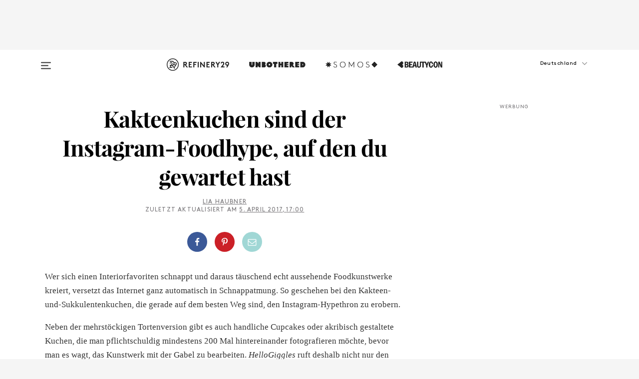

--- FILE ---
content_type: text/html; charset=utf-8
request_url: https://www.refinery29.com/de-de/kakteenkuchen
body_size: 31569
content:

    <!DOCTYPE html>
    <html lang='de'>
      <head>
        
    <script>
      if (window.location.hostname !== window.atob('d3d3LnJlZmluZXJ5MjkuY29t')) {
        window.location = window.atob('aHR0cDovL3d3dy5yZWZpbmVyeTI5LmNvbS9kZS1kZS9rYWt0ZWVua3VjaGVu');
      }
    </script>

        <script type="text/javascript">
          window.loadAdLib = function(e,t,a,r){var n=r.includes("refinery29");if(!window.__AdLib){var o=document.createElement("script");o.src=e,o.id="ad-lib",o.onload=function(){window.__AdLib&&(window.__AdLib.env=n?"production":"development",window.__AdLib.template="master",window.__AdLib.site="refinery29",window.__AdLib.brand="refinery29",window.__AdLib.domain=n?".refinery29.com":".rf29.net",window.__AdLib.init())},o.onerror=function(e){console.error("Ad-Lib could not load it's script.",e)},document.head.appendChild(o)}}
        </script>
        <link
          rel="preload"
          as="script"
          href="https://web-statics-cdn.refinery29.com/vendor/ad-lib/v3_1_0/vice-ad-lib.js"
          onload="window.loadAdLib(this.href, 'DE', 'TCFv2.2', 'www.refinery29.com');">
        </script>
        <meta charset="utf-8">
        <title data-react-helmet="true">Kakteenkuchen sind der neue Instagramhype</title>
        <meta data-react-helmet="true" content="ie=edge" http-equiv="x-ua-compatible"/><meta data-react-helmet="true" name="title" content="Kakteenkuchen sind der neue Instagramhype" itemprop="title"/><meta data-react-helmet="true" name="description" content="Wie Pflanzen, nur besser." itemprop="description"/><meta data-react-helmet="true" property="og:url" content="https://www.refinery29.com/de-de/kakteenkuchen"/><meta data-react-helmet="true" name="twitter:title" content="Kakteenkuchen sind der Instagram-Foodhype, auf den du gewartet hast"/><meta data-react-helmet="true" property="og:title" content="Kakteenkuchen sind der Instagram-Foodhype, auf den du gewartet hast" itemprop="name"/><meta data-react-helmet="true" property="og:description" content="Wie Pflanzen, nur besser."/><meta data-react-helmet="true" property="og:image" content="https://s1.r29static.com/bin/entry/8ba/0,0,2000,1050/x/1772566/image.png" itemprop="image"/><meta data-react-helmet="true" property="og:image:secure_url" content="https://s1.r29static.com/bin/entry/8ba/0,0,2000,1050/x/1772566/image.png" itemprop="image"/><meta data-react-helmet="true" name="twitter:card" content="summary_large_image"/><meta data-react-helmet="true" name="twitter:site" content="@refinery29"/><meta data-react-helmet="true" name="twitter:description" content="Wie Pflanzen, nur besser."/><meta data-react-helmet="true" name="twitter:image" content="https://s1.r29static.com/bin/entry/8ba/0,0,2000,1050/x/1772566/image.png"/><meta data-react-helmet="true" name="pinterest:image" content="https://s2.r29static.com/bin/entry/22d/112,0,1776,2400/x/1772565/image.png"/><meta data-react-helmet="true" property="fb:app_id" content="155023867867753"/><meta data-react-helmet="true" property="fb:pages" content="86973707921,587074007996399,269626263209765,509115739117952,1562713254009921,583745561686633,656112191237463,284423314989162,974273182666651,192477361634120"/><meta data-react-helmet="true" property="article:publisher" content="refinery29de"/><meta data-react-helmet="true" name="viewport" content="width=device-width, initial-scale=1"/><meta data-react-helmet="true" name="theme-color" content="#fd5b4e"/><meta data-react-helmet="true" property="og:image:width" content="2000"/><meta data-react-helmet="true" property="og:image:height" content="1050"/><meta data-react-helmet="true" property="og:type" content="article"/><meta data-react-helmet="true" property="entry_template" content="entry.article"/><meta data-react-helmet="true" property="author" content="Lia Haubner"/>
        <link data-react-helmet="true" rel="canonical" href="https://www.refinery29.com/de-de/kakteenkuchen"/><link data-react-helmet="true" rel="publisher" href="https://plus.google.com/101601649207969071719"/><link data-react-helmet="true" rel="rich-pin-icon" href="https://www.refinery29.com/assets/08c2e62e7d1f514259af92204bc9c284.ico"/><link data-react-helmet="true" rel="alternate" hreflang="de" href="https://www.refinery29.com/de-de/kakteenkuchen"/><link data-react-helmet="true" rel="alternate" hreflang="x-default" href="https://www.refinery29.com/de-de/kakteenkuchen"/>
        <script data-react-helmet="true" type="application/ld+json">{"@context":"http://schema.org","@type":"WebPage","name":"Refinery29","url":"https://www.refinery29.com/de-de","potentialAction":{"@type":"SearchAction","target":"https://www.refinery29.com/de-de/search?q={Refinery29}","query-input":"required name=Refinery29","sameAs":["https://www.facebook.com/refinery29de","https://twitter.com/refinery29","https://www.pinterest.com/refinery29/","https://instagram.com/refinery29germany","https://www.youtube.com/Refinery29TV"]},"image":"https://www.refinery29.com/assets/images/r29-logo-b.svg"}</script><script data-react-helmet="true" type="application/ld+json">{"@context":"http://schema.org","@type":"WebSite","name":"Refinery29","url":"https://www.refinery29.com/de-de","potentialAction":{"@type":"SearchAction","target":"https://www.refinery29.com/de-de/search?q={Refinery29}","query-input":"required name=Refinery29","sameAs":["https://www.facebook.com/refinery29de","https://twitter.com/refinery29","https://www.pinterest.com/refinery29/","https://instagram.com/refinery29germany","https://www.youtube.com/Refinery29TV"]},"image":"https://www.refinery29.com/assets/images/r29-logo-b.svg"}</script><script data-react-helmet="true" type="application/ld+json">{"@context":"http://schema.org","@type":"Article","mainEntityOfPage":{"@type":"WebPage","@id":"https://www.refinery29.com/de-de/kakteenkuchen"},"headline":"Kakteenkuchen sind der Instagram-Foodhype, auf den du gewartet hast","url":"https://www.refinery29.com/de-de/kakteenkuchen","thumbnailUrl":"https://s2.r29static.com/bin/entry/22d/x/1772565/image.png","image":{"@type":"ImageObject","url":"https://s2.r29static.com/bin/entry/22d/x/1772565/image.png","height":2400,"width":2000},"datePublished":"2017-04-05T17:00:00.000Z","dateModified":"2017-04-05T17:00:00.000Z","author":{"@type":"Person","name":"Lia Haubner"},"creator":["Lia Haubner"],"articleSection":"Food & Drinks","keywords":["Entertainment","Lifestyle"],"publisher":{"@type":"Organization","name":"Refinery29","logo":{"@type":"ImageObject","url":"https://www.refinery29.com/assets/images/refinery29.png","width":54,"height":54}},"description":"Wie Pflanzen, nur besser."}</script><script data-react-helmet="true" type="application/ld+json">{"@context":"http://schema.org","@type":"BreadcrumbList","itemListElement":[{"@type":"ListItem","position":1,"item":{"@id":"de-de/entertainment","url":"https://www.refinery29.com/de-de/entertainment","name":"Entertainment"}},{"@type":"ListItem","position":2,"item":{"@id":"de-de/lifestyle","url":"https://www.refinery29.com/de-de/lifestyle","name":"Lifestyle"}}]}</script><script data-react-helmet="true" type="application/ld+json">{"@context":"http://schema.org","@type":"Person","name":"Lia Haubner","image":"https://s3.r29static.com/bin/author/606/0,0,800,800/x/1602508/image.png","url":"https://www.refinery29.com/de-de/author/lia-haubner"}</script>
        <link id='main-styles' rel='stylesheet' href='/assets/styles.1a6fc843c5b8cd941845.css' type='text/css' />
        <link id='htlbid-styles' rel='stylesheet' href='https://htlbid.com/v3/refinery29-v2.com/htlbid.css' type='text/css' />
      </head>
      <body id='deDE' class='de'>
<div id='r29-app'><div data-reactroot=""><main><a id="skip" href="#r29-container">Skip navigation!</a><div class=""><div><div class="main"><div class="header-ad-container"><div><span>WERBUNG</span><div class="ad htlad-ad-header" data-ad-size="7x7,8x8,728x90,970x90,970x250" data-ad-position="header" data-slot-id="scrollable-header" data-targeting="{&quot;sponsorship&quot;:null,&quot;section_name&quot;:[&quot;entertainment&quot;,&quot;food-and-drinks&quot;,&quot;living&quot;,&quot;the-good-life&quot;],&quot;collections&quot;:[],&quot;aggregations&quot;:null,&quot;entityid&quot;:148620,&quot;aid&quot;:&quot;kakteenkuchen&quot;,&quot;pageid&quot;:&quot;kakteenkuchen&quot;,&quot;pagetype&quot;:&quot;scrollable&quot;,&quot;test&quot;:null,&quot;is_sensitive_content&quot;:false,&quot;edition&quot;:&quot;de-de&quot;,&quot;utm_source&quot;:null,&quot;utm_medium&quot;:null,&quot;utm_content&quot;:null,&quot;utm_campaign&quot;:null,&quot;vertical&quot;:&quot;r29&quot;,&quot;document.referrer&quot;:&quot;&quot;,&quot;keywords&quot;:null,&quot;ad_count&quot;:5}" id="ad-header"></div></div></div><header role="banner" aria-label="Primary" class="global-header"><div class="global-header-main"><div id="main-menu" class="global-menu"><div class="menu-inner"><div class="global-search-nav" aria-label="global search"><div class="search-drawer"><form class="search-form" action="/de-de/search" method="GET" aria-label="Search"><input type="search" id="search-header" name="q" placeholder="Suche" value=""/><div class="search-button" role="button" tabindex="0" aria-label="search button"><svg width="16" height="18" viewBox="0 0 16 18" fill="black" xmlns="http://www.w3.org/2000/svg"><path d="M10.7857 8.71429C10.7857 6.50893 8.99107 4.71428 6.78571 4.71428C4.58036 4.71428 2.78571 6.50893 2.78571 8.71429C2.78571 10.9196 4.58036 12.7143 6.78571 12.7143C8.99107 12.7143 10.7857 10.9196 10.7857 8.71429ZM15.3571 16.1429C15.3571 16.7679 14.8393 17.2857 14.2143 17.2857C13.9107 17.2857 13.6161 17.1607 13.4107 16.9464L10.3482 13.8929C9.30357 14.6161 8.05357 15 6.78571 15C3.3125 15 0.5 12.1875 0.5 8.71429C0.5 5.24107 3.3125 2.42857 6.78571 2.42857C10.2589 2.42857 13.0714 5.24107 13.0714 8.71429C13.0714 9.98214 12.6875 11.2321 11.9643 12.2768L15.0268 15.3393C15.2321 15.5446 15.3571 15.8393 15.3571 16.1429Z" fill="#333333"></path></svg></div></form></div></div><div class="category-children"><div class="category-child"><div><a href="https://www.refinery29.com/en-us/unbothered"><img class="menu-logo" src="/assets/6a9d712b4b1480df334054a94146cc34.png" alt="Unbothered menu logo"/></a></div><p>A community celebrating Black voices, Black art, and Black folx.</p></div><div class="category-child"><div><a href="https://www.refinery29.com/en-us/latine-somos"><img class="menu-logo" src="/assets/1ce585852b9e9a8cba36762b911e0f5f.png" alt="Somos menu logo"/></a></div><p>Latines learning, remembering, healing, and finding joy in our diverse stories.</p></div><div class="category-child"><div><a href="https://www.beautycon.com/"><img class="menu-logo" src="/assets/b3658fb2d9482c50df8996241fb2b67d.png" alt="BeautyCon menu logo"/></a></div><p>Beautycon is a global platform that brings together beauty enthusiasts, brands, and industry leaders to explore the latest trends, innovations, and conversations shaping the future of beauty.</p></div></div><div><div class="category-title">Featured Channels</div><div class="category-children"><div class="category-child"><a href="/de-de/most-wanted">Most Wanted</a></div><div class="category-child"><a href="/de-de/horoscope">Horoscope</a></div><div class="category-child"><a href="/de-de/money-diary">Money Diaries</a></div><div class="category-child"><a href="/en-us/gg-good-game">Good Game</a></div><div class="category-child"><a href="/en-us/aapi-heritage-month">Not Your Token Asian</a></div><div class="category-child"><a href="/en-us/my-period">My Period</a></div></div></div><div><div class="category-title">Get The Latest</div><div class="category-children"><div class="category-child"><a href="/de-de/shopping">Shopping</a></div><div class="category-child"><a href="/de-de/job-karriere">Work &amp; Money</a></div><div class="category-child"><a href="/de-de/liebe-beziehung">Sex &amp; Wellness</a></div><div class="category-child"><a href="/de-de/beauty">Beauty</a></div><div class="category-child"><a href="/de-de/news">News</a></div><div class="category-child"><a href="/de-de/entertainment">Entertainment</a></div><div class="category-child"><a href="/de-de/fashion">Fashion</a></div><div class="category-child"><a href="/de-de/politik-gesellschaft">Politics</a></div><div class="category-child"><a href="/de-de/lifestyle">Lifestyle</a></div></div></div><div><div class="category-title">Get In Touch</div><div class="social-icons"><a href="https://www.facebook.com/refinery29/" target="_blank" title="Refinery29&#x27;s Facebook page" aria-label="Refinery29&#x27;s Facebook page"><svg width="56" height="56" viewBox="0 0 56 56" fill="black" role="img" aria-hidden="true"><path d="M36 20H20V36H27.9973V29.9592H25.9579V27.6101H27.9973V25.8804C27.9973 24.8995 28.2684 24.1379 28.8105 23.5958C29.3526 23.0537 30.0883 22.7826 31.0177 22.7826C31.947 22.7826 32.5494 22.817 32.8248 22.8859V24.9769H31.5856C31.1382 24.9769 30.8327 25.0716 30.6692 25.2609C30.5057 25.4502 30.4239 25.7341 30.4239 26.1128V27.6101H32.7473L32.4375 29.9592H30.4239V36H36V20Z"></path></svg></a><a href="https://x.com/refinery29" target="_blank" title="Refinery29&#x27;s Twitter page" aria-label="Refinery29&#x27;s Twitter page"><svg width="56" height="56" viewBox="0 0 56 56" fill="black" role="img" aria-hidden="true"><path fill-rule="evenodd" clip-rule="evenodd" d="M20.0113 35H21.3186L26.435 29.1807L30.5034 35H35L28.9369 26.3703L34.5041 20H33.1743L28.3396 25.5107L24.4628 20H20L25.8603 28.3541L20.0113 35ZM21.8032 20.9809H23.8204L33.1856 34.0742H31.1457L21.8032 20.9809Z"></path></svg></a><a href="https://www.instagram.com/refinery29/" target="_blank" title="Refinery29&#x27;s Instagram page" aria-label="Refinery29&#x27;s Instagram page"><svg width="56" height="56" viewBox="0 0 56 56" fill="black" role="img" aria-hidden="true"><path fill-rule="evenodd" clip-rule="evenodd" d="M28.5 21.4375C27.4167 21.4375 26.7135 21.4453 26.3906 21.461C26.0677 21.4766 25.6875 21.4896 25.25 21.5C24.8542 21.5209 24.5443 21.5573 24.3203 21.6094C24.0964 21.6615 23.9063 21.7188 23.75 21.7813C23.5729 21.8438 23.4115 21.9245 23.2656 22.0235C23.1198 22.1224 22.9792 22.2396 22.8438 22.375C22.7187 22.5 22.6068 22.6354 22.5078 22.7813C22.4089 22.9271 22.3229 23.0938 22.25 23.2813C22.1979 23.4271 22.1458 23.612 22.0938 23.836C22.0417 24.0599 22.0104 24.375 22 24.7813C21.9792 25.2084 21.9635 25.5834 21.9531 25.9063C21.9427 26.2292 21.9375 26.9271 21.9375 28C21.9375 29.0834 21.9453 29.7865 21.9609 30.1094C21.9766 30.4323 21.9896 30.8125 22 31.25C22.0208 31.6459 22.0573 31.9558 22.1094 32.1797C22.1615 32.4037 22.2187 32.5938 22.2812 32.75C22.3438 32.9271 22.4245 33.0886 22.5234 33.2344C22.6224 33.3802 22.7396 33.5209 22.875 33.6563C23 33.7813 23.1354 33.8933 23.2812 33.9922C23.4271 34.0912 23.5937 34.1771 23.7812 34.25C23.9271 34.3021 24.112 34.3542 24.3359 34.4063C24.5599 34.4584 24.875 34.4896 25.2812 34.5C25.7083 34.5209 26.0833 34.5365 26.4062 34.5469C26.7292 34.5573 27.4271 34.5625 28.5 34.5625C29.5833 34.5625 30.2865 34.5547 30.6094 34.5391C30.9323 34.5235 31.3125 34.5104 31.75 34.5C32.1458 34.4792 32.4557 34.4427 32.6797 34.3907C32.9036 34.3386 33.0937 34.2813 33.25 34.2188C33.4271 34.1563 33.5885 34.0756 33.7344 33.9766C33.8802 33.8776 34.0208 33.7604 34.1562 33.625C34.2813 33.5 34.3932 33.3646 34.4922 33.2188C34.5911 33.0729 34.6771 32.9063 34.75 32.7188C34.8021 32.5729 34.8542 32.3881 34.9062 32.1641C34.9583 31.9401 34.9896 31.625 35 31.2188C35.0208 30.7917 35.0365 30.4167 35.0469 30.0938C35.0573 29.7709 35.0625 29.073 35.0625 28C35.0625 26.9167 35.0547 26.2136 35.0391 25.8907C35.0234 25.5677 35.0104 25.1875 35 24.75C34.9792 24.3542 34.9427 24.0443 34.8906 23.8203C34.8385 23.5964 34.7812 23.4063 34.7188 23.25C34.6562 23.0729 34.5755 22.9115 34.4766 22.7657C34.3776 22.6198 34.2604 22.4792 34.125 22.3438C34 22.2188 33.8646 22.1068 33.7188 22.0078C33.5729 21.9089 33.4063 21.8229 33.2188 21.75C33.0729 21.6979 32.888 21.6459 32.6641 21.5938C32.4401 21.5417 32.125 21.5104 31.7188 21.5C31.2917 21.4792 30.9167 21.4636 30.5938 21.4532C30.2708 21.4427 29.5729 21.4375 28.5 21.4375ZM28.5 20C29.5938 20 30.3099 20.0078 30.6484 20.0235C30.987 20.0391 31.3646 20.0521 31.7812 20.0625C32.2188 20.0834 32.5885 20.1224 32.8906 20.1797C33.1927 20.237 33.4687 20.3125 33.7188 20.4063C33.9896 20.5209 34.2422 20.6511 34.4766 20.7969C34.7109 20.9427 34.9375 21.125 35.1562 21.3438C35.375 21.5625 35.5599 21.7917 35.7109 22.0313C35.862 22.2709 35.9896 22.5209 36.0938 22.7813C36.1875 23.0209 36.2656 23.2943 36.3281 23.6016C36.3906 23.9089 36.4271 24.2813 36.4375 24.7188C36.4583 25.1459 36.474 25.5261 36.4844 25.8594C36.4948 26.1927 36.5 26.9063 36.5 28C36.5 29.0938 36.4922 29.8099 36.4766 30.1485C36.4609 30.487 36.4479 30.8646 36.4375 31.2813C36.4167 31.7188 36.3776 32.0886 36.3203 32.3907C36.263 32.6927 36.1875 32.9688 36.0938 33.2188C35.9792 33.4896 35.849 33.7422 35.7031 33.9766C35.5573 34.211 35.375 34.4375 35.1562 34.6563C34.9375 34.875 34.7083 35.0599 34.4688 35.211C34.2292 35.362 33.9792 35.4896 33.7188 35.5938C33.4792 35.6875 33.2057 35.7657 32.8984 35.8282C32.5911 35.8907 32.2188 35.9271 31.7812 35.9375C31.3542 35.9584 30.974 35.974 30.6406 35.9844C30.3073 35.9948 29.5938 36 28.5 36C27.4062 36 26.6901 35.9922 26.3516 35.9766C26.013 35.961 25.6354 35.9479 25.2188 35.9375C24.7812 35.9167 24.4115 35.8776 24.1094 35.8203C23.8073 35.7631 23.5313 35.6875 23.2812 35.5938C23.0104 35.4792 22.7578 35.349 22.5234 35.2032C22.2891 35.0573 22.0625 34.875 21.8438 34.6563C21.625 34.4375 21.4401 34.2084 21.2891 33.9688C21.138 33.7292 21.0104 33.4792 20.9062 33.2188C20.8125 32.9792 20.7344 32.7058 20.6719 32.3985C20.6094 32.0912 20.5729 31.7188 20.5625 31.2813C20.5417 30.8542 20.526 30.474 20.5156 30.1407C20.5052 29.8073 20.5 29.0938 20.5 28C20.5 26.9063 20.5078 26.1901 20.5234 25.8516C20.5391 25.513 20.5521 25.1354 20.5625 24.7188C20.5833 24.2813 20.6224 23.9115 20.6797 23.6094C20.737 23.3073 20.8125 23.0313 20.9062 22.7813C21.0208 22.5104 21.151 22.2578 21.2969 22.0235C21.4427 21.7891 21.625 21.5625 21.8438 21.3438C22.0625 21.125 22.2917 20.9401 22.5312 20.7891C22.7708 20.6381 23.0208 20.5104 23.2812 20.4063C23.5208 20.3125 23.7943 20.2344 24.1016 20.1719C24.4089 20.1094 24.7812 20.0729 25.2188 20.0625C25.6458 20.0417 26.026 20.0261 26.3594 20.0157C26.6927 20.0052 27.4062 20 28.5 20ZM28.5 23.875C29.0729 23.875 29.6094 23.9818 30.1094 24.1953C30.6094 24.4089 31.0469 24.7032 31.4219 25.0782C31.7969 25.4532 32.0911 25.8907 32.3047 26.3907C32.5182 26.8907 32.625 27.4271 32.625 28C32.625 28.573 32.5182 29.1094 32.3047 29.6094C32.0911 30.1094 31.7969 30.5469 31.4219 30.9219C31.0469 31.2969 30.6094 31.5912 30.1094 31.8047C29.6094 32.0183 29.0729 32.125 28.5 32.125C27.9271 32.125 27.3906 32.0183 26.8906 31.8047C26.3906 31.5912 25.9531 31.2969 25.5781 30.9219C25.2031 30.5469 24.9089 30.1094 24.6953 29.6094C24.4818 29.1094 24.375 28.573 24.375 28C24.375 27.4271 24.4818 26.8907 24.6953 26.3907C24.9089 25.8907 25.2031 25.4532 25.5781 25.0782C25.9531 24.7032 26.3906 24.4089 26.8906 24.1953C27.3906 23.9818 27.9271 23.875 28.5 23.875ZM28.5 30.6875C29.2396 30.6875 29.8724 30.4219 30.3984 29.8907C30.9245 29.3594 31.1875 28.7292 31.1875 28C31.1875 27.2604 30.9219 26.6276 30.3906 26.1016C29.8594 25.5755 29.2292 25.3125 28.5 25.3125C27.7604 25.3125 27.1276 25.5782 26.6016 26.1094C26.0755 26.6407 25.8125 27.2709 25.8125 28C25.8125 28.7396 26.0781 29.3724 26.6094 29.8985C27.1406 30.4245 27.7708 30.6875 28.5 30.6875ZM33.7188 23.7188C33.7188 23.9792 33.6302 24.2058 33.4531 24.3985C33.276 24.5912 33.0521 24.6875 32.7812 24.6875C32.5208 24.6875 32.2943 24.5938 32.1016 24.4063C31.9089 24.2188 31.8125 23.9896 31.8125 23.7188C31.8125 23.4584 31.9062 23.237 32.0938 23.0547C32.2813 22.8724 32.5104 22.7813 32.7812 22.7813C33.0417 22.7813 33.263 22.8698 33.4453 23.0469C33.6276 23.224 33.7188 23.4479 33.7188 23.7188Z"></path></svg></a><a href="https://www.pinterest.com/refinery29/" target="_blank" title="Refinery29&#x27;s Pinterest page" aria-label="Refinery29&#x27;s Pinterest page"><svg width="56" height="56" viewBox="0 0 56 56" fill="black" role="img" aria-hidden="true"><path fill-rule="evenodd" clip-rule="evenodd" d="M28.0003 20C23.5821 20 20 23.5817 20 27.9999C20 31.2757 21.9699 34.0898 24.7887 35.3271C24.7662 34.7685 24.7846 34.0979 24.9279 33.4902C25.0817 32.8407 25.9573 29.131 25.9573 29.131C25.9573 29.131 25.7017 28.6203 25.7017 27.8652C25.7017 26.6798 26.3889 25.7944 27.2446 25.7944C27.9723 25.7944 28.3238 26.3409 28.3238 26.9953C28.3238 27.7269 27.8573 28.821 27.6173 29.8344C27.4169 30.683 28.0428 31.3752 28.88 31.3752C30.3958 31.3752 31.4167 29.4285 31.4167 27.1219C31.4167 25.3686 30.2357 24.0562 28.0878 24.0562C25.661 24.0562 24.1492 25.8659 24.1492 27.8873C24.1492 28.5843 24.3547 29.0758 24.6766 29.4564C24.8246 29.6312 24.8452 29.7016 24.7916 29.9023C24.7532 30.0495 24.6651 30.4038 24.6286 30.5443C24.5753 30.7469 24.4112 30.8193 24.228 30.7445C23.1103 30.2882 22.5897 29.0642 22.5897 27.6882C22.5897 25.4157 24.5063 22.6908 28.3073 22.6908C31.3617 22.6908 33.372 24.901 33.372 27.2735C33.372 30.4117 31.6273 32.7562 29.0554 32.7562C28.1917 32.7562 27.3792 32.2893 27.101 31.7591C27.101 31.7591 26.6365 33.6023 26.5381 33.9582C26.3685 34.575 26.0365 35.1915 25.7329 35.6719C26.4525 35.8844 27.2125 36 28.0003 36C32.4181 36 36 32.4183 36 27.9999C36 23.5817 32.4181 20 28.0003 20" fill="black"></path></svg></a><a href="https://www.snapchat.com/add/refinery29" target="_blank" title="Add Refinery29 on Snapchat" aria-label="Add Refinery29 on Snapchat"><svg width="56" height="56" viewBox="0 0 56 56" fill="black" role="img" aria-hidden="true"><path d="M24.1288 22.7136C23.7038 23.6651 23.8717 25.3699 23.9397 26.5621C23.4807 26.8163 22.8913 26.3703 22.5577 26.3703C22.2106 26.3703 21.7962 26.5982 21.731 26.9381C21.6843 27.183 21.7941 27.5398 22.5818 27.8506C22.8863 27.971 23.611 28.1126 23.7789 28.5076C24.0147 29.0627 22.5676 31.6248 20.2952 31.9986C20.1174 32.0276 19.9906 32.1862 20.0005 32.366C20.0402 33.0563 21.5887 33.3267 22.275 33.4329C22.3452 33.5278 22.4018 33.9285 22.4918 34.2336C22.5322 34.3703 22.6363 34.5338 22.9041 34.5338C23.2533 34.5338 23.8334 34.2648 24.8435 34.4319C25.8338 34.5968 26.7645 36 28.5517 36C30.2128 36 31.2038 34.5904 32.1572 34.4319C32.709 34.3405 33.1829 34.3696 33.7127 34.4729C34.0775 34.5444 34.4048 34.5841 34.5089 34.2258C34.6003 33.9165 34.6562 33.5235 34.725 33.4308C35.405 33.3253 36.9605 33.0556 36.9995 32.3653C37.0094 32.1855 36.8826 32.0276 36.7048 31.9979C34.4707 31.6297 32.9796 29.0754 33.2211 28.5069C33.3883 28.1126 34.108 27.9724 34.4182 27.8499C34.9948 27.6227 35.2838 27.343 35.2775 27.0195C35.2697 26.6053 34.771 26.3582 34.4041 26.3582C34.0308 26.3582 33.4946 26.8 33.0603 26.5607C33.1283 25.3586 33.2955 23.6616 32.8712 22.7108C32.0672 20.9104 30.2787 20 28.4908 20C26.7143 20 24.9391 20.8977 24.1288 22.7136Z"></path></svg></a><a href="https://www.youtube.com/refinery29" target="_blank" title="Refinery29&#x27;s YouTube channel" aria-label="Refinery29&#x27;s YouTube channel"><svg width="56" height="56" viewBox="0 0 56 56" fill="black" role="img" aria-hidden="true"><path d="M37.5812 24.0397C37.468 23.6461 37.2474 23.2897 36.943 23.0085C36.6299 22.7186 36.2462 22.5112 35.8281 22.406C34.2633 22.004 27.9942 22.004 27.9942 22.004C25.3806 21.975 22.7677 22.1025 20.1702 22.3857C19.7521 22.4987 19.3691 22.7107 19.0554 23.0028C18.7471 23.2919 18.5238 23.6483 18.4071 24.0389C18.1269 25.51 17.9908 27.0038 18.0005 28.5C17.9905 29.9949 18.1263 31.4881 18.4071 32.9611C18.5213 33.35 18.7438 33.7049 19.0529 33.9915C19.362 34.2782 19.747 34.4852 20.1702 34.5948C21.7559 34.996 27.9942 34.996 27.9942 34.996C30.6111 35.025 33.2273 34.8975 35.8281 34.6143C36.2462 34.5091 36.6299 34.3017 36.943 34.0118C37.2513 33.7252 37.4704 33.3687 37.5804 32.9806C37.8679 31.51 38.0077 30.0157 37.9978 28.5187C38.0195 27.0153 37.8798 25.5147 37.5812 24.0397ZM26.0011 31.2803V25.7205L31.2171 28.5008L26.0011 31.2803Z"></path></svg></a><a href="https://www.tiktok.com/@refinery29" target="_blank" title="Refinery29 on TikTok" aria-label="Refinery29 on TikTok"><svg width="56" height="56" viewBox="0 0 56 56" fill="black" role="img" aria-hidden="true"><path fill-rule="evenodd" clip-rule="evenodd" d="M31.4908 25.2742C32.6132 25.9313 33.7125 26.3461 35 26.4747V23.7562C34.0075 23.6801 32.9924 23.0465 32.3865 22.3424C32.0187 21.9151 31.7425 21.408 31.5969 20.8676C31.5744 20.784 31.4826 20.2511 31.4719 20H28.628V20.6786V22.3029V29.2038V30.1679C28.628 30.7168 28.6695 31.2862 28.4613 31.8055C27.9518 33.0764 26.3591 33.6316 25.1298 32.9939C22.7357 31.7424 24.0705 28.27 26.551 28.5908V25.7701C26.2122 25.7649 25.7723 25.8301 25.6141 25.849C25.1277 25.907 24.6563 26.042 24.2062 26.2292C21.6328 27.2995 20.3116 30.2524 21.3623 32.8153L21.331 32.7277C22.6604 36.1247 27.1531 37.0798 29.8457 34.6274C31.7236 32.9169 31.4908 30.5397 31.4908 28.2712V25.2742Z"></path></svg></a><a href="https://jump.refinery29.com/join/24/signup-all-newsletters?utm_source=footer&amp;utm_medium=emailsignup&amp;_ga=2.174034529.350230817.1728573652-162356488.1728573652" target="_blank" title="Sign up for Refinery29 newsletters" aria-label="Sign up for Refinery29 newsletters"><svg width="52" height="56" viewBox="0 0 52 56" fill="black" role="img" aria-hidden="true"><path d="M34.1429 33.7678V25.625C33.9167 25.8795 33.6728 26.1127 33.4113 26.3248C31.5169 27.7809 30.0113 28.9754 28.8945 29.9085C28.534 30.2124 28.2407 30.4492 28.0145 30.6189C27.7883 30.7885 27.4826 30.9599 27.0974 31.1331C26.7121 31.3063 26.3499 31.3928 26.0106 31.3928H25.9894C25.6501 31.3928 25.2879 31.3063 24.9026 31.1331C24.5174 30.9599 24.2117 30.7885 23.9855 30.6189C23.7593 30.4492 23.466 30.2124 23.1055 29.9085C21.9887 28.9754 20.4831 27.7809 18.5887 26.3248C18.3272 26.1127 18.0833 25.8795 17.8571 25.625V33.7678C17.8571 33.8597 17.8907 33.9393 17.9579 34.0064C18.025 34.0736 18.1045 34.1071 18.1964 34.1071H33.8036C33.8955 34.1071 33.975 34.0736 34.0421 34.0064C34.1093 33.9393 34.1429 33.8597 34.1429 33.7678ZM34.1429 22.6244V22.3647L34.1376 22.2268L34.1057 22.0943L34.0474 21.9989L33.952 21.9194L33.8036 21.8928H18.1964C18.1045 21.8928 18.025 21.9264 17.9579 21.9936C17.8907 22.0607 17.8571 22.1402 17.8571 22.2321C17.8571 23.4196 18.3767 24.4234 19.4157 25.2433C20.7799 26.3177 22.1972 27.438 23.6674 28.6043C23.7098 28.6397 23.8335 28.7439 24.0385 28.9171C24.2435 29.0903 24.4061 29.2228 24.5262 29.3147C24.6464 29.4066 24.8037 29.5179 24.998 29.6487C25.1924 29.7795 25.3709 29.8767 25.5335 29.9403C25.6961 30.0039 25.848 30.0357 25.9894 30.0357H26.0106C26.152 30.0357 26.3039 30.0039 26.4665 29.9403C26.6291 29.8767 26.8076 29.7795 27.002 29.6487C27.1963 29.5179 27.3536 29.4066 27.4738 29.3147C27.5939 29.2228 27.7565 29.0903 27.9615 28.9171C28.1665 28.7439 28.2902 28.6397 28.3326 28.6043C29.8028 27.438 31.2201 26.3177 32.5843 25.2433C32.966 24.9394 33.3211 24.5311 33.6498 24.0187C33.9785 23.5062 34.1429 23.0415 34.1429 22.6244ZM35.5 22.2321V33.7678C35.5 34.2344 35.3339 34.6337 35.0017 34.966C34.6695 35.2982 34.2701 35.4643 33.8036 35.4643H18.1964C17.7299 35.4643 17.3305 35.2982 16.9983 34.966C16.6661 34.6337 16.5 34.2344 16.5 33.7678V22.2321C16.5 21.7656 16.6661 21.3662 16.9983 21.034C17.3305 20.7018 17.7299 20.5357 18.1964 20.5357H33.8036C34.2701 20.5357 34.6695 20.7018 35.0017 21.034C35.3339 21.3662 35.5 21.7656 35.5 22.2321Z"></path></svg></a></div></div></div></div><button type="button" class="hamburger-menu desktop" aria-label="Open menu" aria-expanded="false" aria-controls="main-menu"><svg width="20" height="15" viewBox="0 0 20 15" fill="black" xmlns="http://www.w3.org/2000/svg"><rect y="0.5" width="20" height="2" rx="1" fill="#333333"></rect><rect y="6.5" width="15" height="2" rx="1" fill="#333333"></rect><rect y="12.5" width="20" height="2" rx="1" fill="#333333"></rect></svg></button><div class="header-verticals desktop"><a href="https://www.refinery29.com/de-de"><img class="menu-logo" src="/assets/90e3b0501ff143bd058ecb3f754a4430.png" alt="Refinery29 logo"/></a><a href="https://www.refinery29.com/en-us/unbothered"><img class="menu-logo" src="/assets/9aa89696be7da8b249e2ee2622a111e9.png" alt="Unbothered logo"/></a><a href="https://www.refinery29.com/en-us/latine-somos"><img class="menu-logo" src="/assets/cda4774d79df76d9c5ab2dfba3784155.png" alt="Somos logo"/></a><a href="https://www.beautycon.com/"><img class="menu-logo" src="/assets/d68e2ddc49f6065953daf57eac5b849a.png" alt="BeautyCon logo"/></a></div><div class="header-verticals desktop r29-only-menu"><a href="https://www.refinery29.com/de-de"><img class="menu-logo" src="/assets/90e3b0501ff143bd058ecb3f754a4430.png" alt="Refinery29 logo"/></a></div><div class="header-mobile-logo mobile"><a href="https://www.refinery29.com/de-de"><img class="menu-logo" src="/assets/90e3b0501ff143bd058ecb3f754a4430.png" alt="Refinery29 logo"/></a></div><div class="desktop edition-switch-wrapper"><div class="global-edition-switch" aria-label="Edition selector"><div class="current-edition" tabindex="0" role="button" aria-expanded="false" aria-haspopup="true"><span>Deutschland</span><i class="fa fa-angle-down " aria-label="angle-down" aria-hidden="true"><svg width="1792" height="1792" viewBox="0 0 1792 1792"><path d="M1395 736q0 13-10 23l-466 466q-10 10-23 10t-23-10L407 759q-10-10-10-23t10-23l50-50q10-10 23-10t23 10l393 393 393-393q10-10 23-10t23 10l50 50q10 10 10 23z"/></svg></i></div><ul class=""><li><a href="https://www.refinery29.com/en-us"><span>Vereinigte Staaten</span></a></li><li><a href="https://www.refinery29.com/en-gb"><span>Vereinigtes Königreich</span></a></li><li><a href="https://www.refinery29.com/fr-fr"><span>Frankreich</span></a></li><li><a href="https://www.refinery29.com/en-au"><span>Australien</span></a></li></ul></div></div><div class="mobile edition-switch-wrapper"></div><button type="button" class="hamburger-menu mobile" aria-label="Open menu" aria-expanded="false" aria-controls="main-menu"><svg width="20" height="15" viewBox="0 0 20 15" fill="black" xmlns="http://www.w3.org/2000/svg"><rect y="0.5" width="20" height="2" rx="1" fill="#333333"></rect><rect y="6.5" width="15" height="2" rx="1" fill="#333333"></rect><rect y="12.5" width="20" height="2" rx="1" fill="#333333"></rect></svg></button></div></header><div class="mobile-header-verticals-wrapper"><div class="mobile-header-verticals"><div class="mobile-vertical"><a href="https://www.refinery29.com/en-us/unbothered"><img class="menu-logo" src="/assets/6a9d712b4b1480df334054a94146cc34.png" alt="Unbothered menu logo"/></a></div><div class="mobile-vertical"><a href="https://www.refinery29.com/en-us/latine-somos"><img class="menu-logo" src="/assets/1ce585852b9e9a8cba36762b911e0f5f.png" alt="Somos menu logo"/></a></div><div class="mobile-vertical"><a href="https://www.beautycon.com/"><img class="menu-logo" src="/assets/b3658fb2d9482c50df8996241fb2b67d.png" alt="BeautyCon menu logo"/></a></div></div></div><div id="r29-container"><div><header hidden="" class="condensed-header hidden"><a href="/de-de"><div class="r29-logo"><img src="/assets/d27ad8510dcf0eef13f6419f4f9a76e6.svg" alt="Refinery29"/></div></a><div class="condensed-title"><span>Du liest gerade</span><h4>Wie Pflanzen, nur besser: Kakteenkuchen</h4></div><div class="story-share"><button class="fa fa-facebook " aria-label="facebook" aria-hidden="true"><svg height="1792" viewBox="0 0 1792 1792" width="1792" role="img" aria-hidden="true"><path d="m1343 12v264h-157q-86 0-116 36t-30 108v189h293l-39 296h-254v759h-306v-759h-255v-296h255v-218q0-186 104-288.5t277-102.5q147 0 228 12z"/></svg>
</button><div data-href="https://pinterest.com/pin/create/button/?url=https%3A%2F%2Fwww.refinery29.com%2Fde-de%2Fkakteenkuchen%3Futm_source%3Dpinterest%26utm_medium%3Dpinterest_share&amp;media=http%3A%2F%2Fs2.r29static.com%2Fbin%2Fentry%2F22d%2F112%2C0%2C1776%2C2400%2Fx%2F1772565%2Fimage.png&amp;description=Kakteenkuchen%20sind%20der%20Instagram-Foodhype%2C%20auf%20den%20du%20gewartet%20hast%2B%23refinery29" data-pin-custom="true" style="display:inline-block" role="button" tabindex="0"><button class="fa fa-pinterest-p" title="Auf Pinterest teilen" aria-label="Auf Pinterest teilen"><svg height="1792" viewBox="0 0 1792 1792" width="1792" role="img" aria-hidden="true"><path d="m256 597q0-108 37.5-203.5t103.5-166.5 152-123 185-78 202-26q158 0 294 66.5t221 193.5 85 287q0 96-19 188t-60 177-100 149.5-145 103-189 38.5q-68 0-135-32t-96-88q-10 39-28 112.5t-23.5 95-20.5 71-26 71-32 62.5-46 77.5-62 86.5l-14 5-9-10q-15-157-15-188 0-92 21.5-206.5t66.5-287.5 52-203q-32-65-32-169 0-83 52-156t132-73q61 0 95 40.5t34 102.5q0 66-44 191t-44 187q0 63 45 104.5t109 41.5q55 0 102-25t78.5-68 56-95 38-110.5 20-111 6.5-99.5q0-173-109.5-269.5t-285.5-96.5q-200 0-334 129.5t-134 328.5q0 44 12.5 85t27 65 27 45.5 12.5 30.5q0 28-15 73t-37 45q-2 0-17-3-51-15-90.5-56t-61-94.5-32.5-108-11-106.5z"/></svg>
</button></div><button class="fa fa-envelope-o" title="Per E-Mail teilen" aria-label="Per E-Mail teilen"><svg height="1792" viewBox="0 0 1792 1792" width="1792"><path d="m1664 1504v-768q-32 36-69 66-268 206-426 338-51 43-83 67t-86.5 48.5-102.5 24.5h-2q-48 0-102.5-24.5t-86.5-48.5-83-67q-158-132-426-338-37-30-69-66v768q0 13 9.5 22.5t22.5 9.5h1472q13 0 22.5-9.5t9.5-22.5zm0-1051v-24.5l-.5-13-3-12.5-5.5-9-9-7.5-14-2.5h-1472q-13 0-22.5 9.5t-9.5 22.5q0 168 147 284 193 152 401 317 6 5 35 29.5t46 37.5 44.5 31.5 50.5 27.5 43 9h2q20 0 43-9t50.5-27.5 44.5-31.5 46-37.5 35-29.5q208-165 401-317 54-43 100.5-115.5t46.5-131.5zm128-37v1088q0 66-47 113t-113 47h-1472q-66 0-113-47t-47-113v-1088q0-66 47-113t113-47h1472q66 0 113 47t47 113z"/></svg></button></div></header><article class="r29-article-container "><div class="r29-article right-rail-article"><div class="right-rail-ad-container"><div class="right-rail-floater null"><div class="right-rail-ad" id="rr-ad"><span>WERBUNG</span><div class="ad htlad-ad-right-rail" data-ad-size="300x250,300x600" data-ad-position="right" data-slot-id="scrollable-right" data-targeting="{&quot;sponsorship&quot;:null,&quot;section_name&quot;:[&quot;entertainment&quot;,&quot;food-and-drinks&quot;,&quot;living&quot;,&quot;the-good-life&quot;],&quot;collections&quot;:[],&quot;aggregations&quot;:null,&quot;entityid&quot;:148620,&quot;aid&quot;:&quot;kakteenkuchen&quot;,&quot;pageid&quot;:&quot;kakteenkuchen&quot;,&quot;pagetype&quot;:&quot;scrollable&quot;,&quot;test&quot;:null,&quot;is_sensitive_content&quot;:false,&quot;edition&quot;:&quot;de-de&quot;,&quot;utm_source&quot;:null,&quot;utm_medium&quot;:null,&quot;utm_content&quot;:null,&quot;utm_campaign&quot;:null,&quot;vertical&quot;:&quot;r29&quot;,&quot;document.referrer&quot;:&quot;&quot;,&quot;keywords&quot;:null,&quot;ad_count&quot;:6}" id="ad-right-rail"></div></div></div></div><div class="header"><h1 class="title">Kakteenkuchen sind der Instagram-Foodhype, auf den du gewartet hast</h1><div class="bylines-container"><div class="byline main-contributors"><span class="contributor"><a href="/de-de/author/lia-haubner">Lia Haubner</a></span></div><div class="byline modified"><span>Zuletzt aktualisiert am <a rel="nofollow" href="/de-de/archives/2017/04/05"><span><span>5. April 2017</span>, <span>17:00</span></span></a></span></div></div><div class="story-share"><button class="fa fa-facebook " aria-label="facebook" aria-hidden="true"><svg height="1792" viewBox="0 0 1792 1792" width="1792" role="img" aria-hidden="true"><path d="m1343 12v264h-157q-86 0-116 36t-30 108v189h293l-39 296h-254v759h-306v-759h-255v-296h255v-218q0-186 104-288.5t277-102.5q147 0 228 12z"/></svg>
</button><div data-href="https://pinterest.com/pin/create/button/?url=https%3A%2F%2Fwww.refinery29.com%2Fde-de%2Fkakteenkuchen%3Futm_source%3Dpinterest%26utm_medium%3Dpinterest_share&amp;media=http%3A%2F%2Fs2.r29static.com%2Fbin%2Fentry%2F22d%2F112%2C0%2C1776%2C2400%2Fx%2F1772565%2Fimage.png&amp;description=Kakteenkuchen%20sind%20der%20Instagram-Foodhype%2C%20auf%20den%20du%20gewartet%20hast%2B%23refinery29" data-pin-custom="true" style="display:inline-block" role="button" tabindex="0"><button class="fa fa-pinterest-p" title="Auf Pinterest teilen" aria-label="Auf Pinterest teilen"><svg height="1792" viewBox="0 0 1792 1792" width="1792" role="img" aria-hidden="true"><path d="m256 597q0-108 37.5-203.5t103.5-166.5 152-123 185-78 202-26q158 0 294 66.5t221 193.5 85 287q0 96-19 188t-60 177-100 149.5-145 103-189 38.5q-68 0-135-32t-96-88q-10 39-28 112.5t-23.5 95-20.5 71-26 71-32 62.5-46 77.5-62 86.5l-14 5-9-10q-15-157-15-188 0-92 21.5-206.5t66.5-287.5 52-203q-32-65-32-169 0-83 52-156t132-73q61 0 95 40.5t34 102.5q0 66-44 191t-44 187q0 63 45 104.5t109 41.5q55 0 102-25t78.5-68 56-95 38-110.5 20-111 6.5-99.5q0-173-109.5-269.5t-285.5-96.5q-200 0-334 129.5t-134 328.5q0 44 12.5 85t27 65 27 45.5 12.5 30.5q0 28-15 73t-37 45q-2 0-17-3-51-15-90.5-56t-61-94.5-32.5-108-11-106.5z"/></svg>
</button></div><button class="fa fa-envelope-o" title="Per E-Mail teilen" aria-label="Per E-Mail teilen"><svg height="1792" viewBox="0 0 1792 1792" width="1792"><path d="m1664 1504v-768q-32 36-69 66-268 206-426 338-51 43-83 67t-86.5 48.5-102.5 24.5h-2q-48 0-102.5-24.5t-86.5-48.5-83-67q-158-132-426-338-37-30-69-66v768q0 13 9.5 22.5t22.5 9.5h1472q13 0 22.5-9.5t9.5-22.5zm0-1051v-24.5l-.5-13-3-12.5-5.5-9-9-7.5-14-2.5h-1472q-13 0-22.5 9.5t-9.5 22.5q0 168 147 284 193 152 401 317 6 5 35 29.5t46 37.5 44.5 31.5 50.5 27.5 43 9h2q20 0 43-9t50.5-27.5 44.5-31.5 46-37.5 35-29.5q208-165 401-317 54-43 100.5-115.5t46.5-131.5zm128-37v1088q0 66-47 113t-113 47h-1472q-66 0-113-47t-47-113v-1088q0-66 47-113t113-47h1472q66 0 113 47t47 113z"/></svg></button></div></div><div><div class="ad htlad-1x5" data-ad-size="1x5" data-ad-position="invusion" data-slot-id="scrollable-invusion" data-targeting="{&quot;sponsorship&quot;:null,&quot;section_name&quot;:[&quot;entertainment&quot;,&quot;food-and-drinks&quot;,&quot;living&quot;,&quot;the-good-life&quot;],&quot;collections&quot;:[],&quot;aggregations&quot;:null,&quot;entityid&quot;:148620,&quot;aid&quot;:&quot;kakteenkuchen&quot;,&quot;pageid&quot;:&quot;kakteenkuchen&quot;,&quot;pagetype&quot;:&quot;scrollable&quot;,&quot;test&quot;:null,&quot;is_sensitive_content&quot;:false,&quot;edition&quot;:&quot;de-de&quot;,&quot;utm_source&quot;:null,&quot;utm_medium&quot;:null,&quot;utm_content&quot;:null,&quot;utm_campaign&quot;:null,&quot;vertical&quot;:&quot;r29&quot;,&quot;document.referrer&quot;:&quot;&quot;,&quot;keywords&quot;:null,&quot;ad_count&quot;:7}" id="ad-article-invusion"></div></div><div id="article-main-content" class=""><div id="editorial-content"><div><section class="body"><div class="trinity-left-column trinityAudioPlaceholder"><div class="trinity-tts-pb" dir="ltr"></div></div><div class="section-outer-container"><div class="section-container section-text-container"><div class="section-text">Wer sich einen Interiorfavoriten schnappt und daraus täuschend echt aussehende Foodkunstwerke kreiert, versetzt das Internet ganz automatisch in Schnappatmung. So geschehen bei den Kakteen- und-Sukkulentenkuchen, die gerade auf dem besten Weg sind, den Instagram-Hypethron zu erobern.</div></div></div><div class="after-section-content"></div><div class="section-outer-container"><div class="section-container section-text-container"><div class="section-text">Neben der mehrstöckigen Tortenversion gibt es auch handliche Cupcakes oder akribisch gestaltete Kuchen, die man pflichtschuldig mindestens 200 Mal hintereinander fotografieren möchte, bevor man es wagt, das Kunstwerk mit der Gabel zu bearbeiten. <em><a href="http://hellogiggles.com/succulent-cakes-trend/" rel="noopener noreferrer nofollow" target="_blank">HelloGiggles</a> </em>ruft deshalb nicht nur den nächsten Food-, sondern Hochzeitstortentrend aus – und wer der neuen Mitbewohnerin oder dem neuen Mitbewohner zum Einzug keine stachelige Pflanze, sondern stattdessen die essbare Version mitbringt, darf sich schon jetzt über  den ewigen Spitzenplatz in der Kategorie „Beste Person, mit der ich mir jeweils Miete, Strom und Teller geteilt habe“ freuen.</div></div></div><div class="after-section-content"><div class="section-ad"><span>Werbung</span><span>WERBUNG</span><div class="ad htlad-ad-section-ad-top" data-ad-size="1280x90,728x90,300x250,10x10" data-ad-position="A" data-slot-id="scrollable-scroll-A" data-targeting="{&quot;sponsorship&quot;:null,&quot;section_name&quot;:[&quot;entertainment&quot;,&quot;food-and-drinks&quot;,&quot;living&quot;,&quot;the-good-life&quot;],&quot;collections&quot;:[],&quot;aggregations&quot;:null,&quot;entityid&quot;:148620,&quot;aid&quot;:&quot;kakteenkuchen&quot;,&quot;pageid&quot;:&quot;kakteenkuchen&quot;,&quot;pagetype&quot;:&quot;scrollable&quot;,&quot;test&quot;:null,&quot;is_sensitive_content&quot;:false,&quot;edition&quot;:&quot;de-de&quot;,&quot;utm_source&quot;:null,&quot;utm_medium&quot;:null,&quot;utm_content&quot;:null,&quot;utm_campaign&quot;:null,&quot;vertical&quot;:&quot;r29&quot;,&quot;document.referrer&quot;:&quot;&quot;,&quot;keywords&quot;:null,&quot;ad_count&quot;:8}" id="ad-section-ad-A"></div></div></div><div class="section-outer-container"><div class="section-container section-asset-container left-align full-width"><div><div class="section-html"><div class="html-container"><blockquote class="instagram-media" data-instgrm-captioned data-instgrm-version="7" style=" background:#FFF; border:0; border-radius:3px; box-shadow:0 0 1px 0 rgba(0,0,0,0.5),0 1px 10px 0 rgba(0,0,0,0.15); margin: 1px; max-width:658px; padding:0; width:99.375%; width:-webkit-calc(100% - 2px); width:calc(100% - 2px);"><div style="padding:8px;"> <div style=" background:#F8F8F8; line-height:0; margin-top:40px; padding:50.0% 0; text-align:center; width:100%;"> <div style=" background:url([data-uri]); display:block; height:44px; margin:0 auto -44px; position:relative; top:-22px; width:44px;"></div></div> <p style=" margin:8px 0 0 0; padding:0 4px;"> <a href="https://www.instagram.com/p/BHKSxBvgjDP/" style=" color:#000; font-family:Arial,sans-serif; font-size:14px; font-style:normal; font-weight:normal; line-height:17px; text-decoration:none; word-wrap:break-word;" target="_blank" rel="noopener noreferrer">Because these succulent cakes received such great response from you, here's another photo of these stunning cakes to start off your week! Link in bio for the how-to. #wiltoncakes #succulentcake #succulents #cakes #mondaymotivation</a></p> <p style=" color:#c9c8cd; font-family:Arial,sans-serif; font-size:14px; line-height:17px; margin-bottom:0; margin-top:8px; overflow:hidden; padding:8px 0 7px; text-align:center; text-overflow:ellipsis; white-space:nowrap;">Ein Beitrag geteilt von Wilton Cake Decorating (@wiltoncakes) am <time style=" font-family:Arial,sans-serif; font-size:14px; line-height:17px;" datetime="2016-06-27T14:12:23+00:00">27. Jun 2016 um 7:12 Uhr</time></p></div></blockquote>
</div><div class="content-caption"></div></div></div></div></div><div class="after-section-content"></div><div class="section-outer-container"><div class="section-container section-asset-container left-align full-width"><div><div class="section-html"><div class="html-container"><blockquote class="instagram-media" data-instgrm-captioned data-instgrm-version="7" style=" background:#FFF; border:0; border-radius:3px; box-shadow:0 0 1px 0 rgba(0,0,0,0.5),0 1px 10px 0 rgba(0,0,0,0.15); margin: 1px; max-width:658px; padding:0; width:99.375%; width:-webkit-calc(100% - 2px); width:calc(100% - 2px);"><div style="padding:8px;"> <div style=" background:#F8F8F8; line-height:0; margin-top:40px; padding:50.0% 0; text-align:center; width:100%;"> <div style=" background:url([data-uri]); display:block; height:44px; margin:0 auto -44px; position:relative; top:-22px; width:44px;"></div></div> <p style=" margin:8px 0 0 0; padding:0 4px;"> <a href="https://www.instagram.com/p/BRuopoEF8wm/" style=" color:#000; font-family:Arial,sans-serif; font-size:14px; font-style:normal; font-weight:normal; line-height:17px; text-decoration:none; word-wrap:break-word;" target="_blank" rel="noopener noreferrer">Be a good person, but don't waste time to prove it. ?</a></p> <p style=" color:#c9c8cd; font-family:Arial,sans-serif; font-size:14px; line-height:17px; margin-bottom:0; margin-top:8px; overflow:hidden; padding:8px 0 7px; text-align:center; text-overflow:ellipsis; white-space:nowrap;">Ein Beitrag geteilt von ivenoven 사랑으로 베이킹 (@ivenoven) am <time style=" font-family:Arial,sans-serif; font-size:14px; line-height:17px;" datetime="2017-03-17T06:10:13+00:00">16. Mär 2017 um 23:10 Uhr</time></p></div></blockquote>
</div><div class="content-caption"></div></div></div></div></div><div class="after-section-content"></div><div class="section-outer-container"><div class="section-container section-asset-container left-align full-width"><div><div class="section-html"><div class="html-container"><blockquote class="instagram-media" data-instgrm-captioned data-instgrm-version="7" style=" background:#FFF; border:0; border-radius:3px; box-shadow:0 0 1px 0 rgba(0,0,0,0.5),0 1px 10px 0 rgba(0,0,0,0.15); margin: 1px; max-width:658px; padding:0; width:99.375%; width:-webkit-calc(100% - 2px); width:calc(100% - 2px);"><div style="padding:8px;"> <div style=" background:#F8F8F8; line-height:0; margin-top:40px; padding:50.0% 0; text-align:center; width:100%;"> <div style=" background:url([data-uri]); display:block; height:44px; margin:0 auto -44px; position:relative; top:-22px; width:44px;"></div></div> <p style=" margin:8px 0 0 0; padding:0 4px;"> <a href="https://www.instagram.com/p/BSGfTJPDRp-/" style=" color:#000; font-family:Arial,sans-serif; font-size:14px; font-style:normal; font-weight:normal; line-height:17px; text-decoration:none; word-wrap:break-word;" target="_blank" rel="noopener noreferrer">"The earth has music for those who listen" ??? Always inspired by nature - tune from the ultimate creator! ☺️?</a></p> <p style=" color:#c9c8cd; font-family:Arial,sans-serif; font-size:14px; line-height:17px; margin-bottom:0; margin-top:8px; overflow:hidden; padding:8px 0 7px; text-align:center; text-overflow:ellipsis; white-space:nowrap;">Ein Beitrag geteilt von Flower Cake Designer Bali (@botanicakes) am <time style=" font-family:Arial,sans-serif; font-size:14px; line-height:17px;" datetime="2017-03-26T12:30:17+00:00">26. Mär 2017 um 5:30 Uhr</time></p></div></blockquote>
</div><div class="content-caption"></div></div></div></div></div><div class="after-section-content"></div><div class="section-outer-container"><div class="section-container section-asset-container left-align full-width"><div><div class="section-html"><div class="html-container"><blockquote class="instagram-media" data-instgrm-captioned data-instgrm-version="7" style=" background:#FFF; border:0; border-radius:3px; box-shadow:0 0 1px 0 rgba(0,0,0,0.5),0 1px 10px 0 rgba(0,0,0,0.15); margin: 1px; max-width:658px; padding:0; width:99.375%; width:-webkit-calc(100% - 2px); width:calc(100% - 2px);"><div style="padding:8px;"> <div style=" background:#F8F8F8; line-height:0; margin-top:40px; padding:62.5% 0; text-align:center; width:100%;"> <div style=" background:url([data-uri]); display:block; height:44px; margin:0 auto -44px; position:relative; top:-22px; width:44px;"></div></div> <p style=" margin:8px 0 0 0; padding:0 4px;"> <a href="https://www.instagram.com/p/BSFZwfvjhLt/" style=" color:#000; font-family:Arial,sans-serif; font-size:14px; font-style:normal; font-weight:normal; line-height:17px; text-decoration:none; word-wrap:break-word;" target="_blank" rel="noopener noreferrer">Amazing succulent wedding cake made by @cakes_and_canvas .. .. . #succulentcake #succulentsofinstagram #succulents #cake #frosting #delicious #ilovecake #buttercream #yum #buttercreamcake #buttercreamfrosting</a></p> <p style=" color:#c9c8cd; font-family:Arial,sans-serif; font-size:14px; line-height:17px; margin-bottom:0; margin-top:8px; overflow:hidden; padding:8px 0 7px; text-align:center; text-overflow:ellipsis; white-space:nowrap;">Ein Beitrag geteilt von Meg ? Southern California ? (@savedbysucculents) am <time style=" font-family:Arial,sans-serif; font-size:14px; line-height:17px;" datetime="2017-03-26T02:22:37+00:00">25. Mär 2017 um 19:22 Uhr</time></p></div></blockquote>
</div><div class="content-caption"></div></div></div></div></div><div class="after-section-content"></div><div class="section-outer-container"><div class="section-container section-asset-container left-align full-width"><div><div class="section-html"><div class="html-container"><blockquote class="instagram-media" data-instgrm-captioned data-instgrm-version="7" style=" background:#FFF; border:0; border-radius:3px; box-shadow:0 0 1px 0 rgba(0,0,0,0.5),0 1px 10px 0 rgba(0,0,0,0.15); margin: 1px; max-width:658px; padding:0; width:99.375%; width:-webkit-calc(100% - 2px); width:calc(100% - 2px);"><div style="padding:8px;"> <div style=" background:#F8F8F8; line-height:0; margin-top:40px; padding:50.0% 0; text-align:center; width:100%;"> <div style=" background:url([data-uri]); display:block; height:44px; margin:0 auto -44px; position:relative; top:-22px; width:44px;"></div></div> <p style=" margin:8px 0 0 0; padding:0 4px;"> <a href="https://www.instagram.com/p/BPbZsAZh_zT/" style=" color:#000; font-family:Arial,sans-serif; font-size:14px; font-style:normal; font-weight:normal; line-height:17px; text-decoration:none; word-wrap:break-word;" target="_blank" rel="noopener noreferrer">Even in the dry sun-scorched land, He will satisfy your needs. He'll make you like a well-watered garden, like a spring whose waters never fail ?? . #FavoryFlavor #succulents #terrarium  #cactus #klcake #klcakes #montkiara #montkiaracake #buttercreamcake #cactuscake #terrariumcake #succulentcake #bangsar #bangsarcakes #godspromise #NeverFails #FavoryFlavor #Isaiah5811 #wiltoncake</a></p> <p style=" color:#c9c8cd; font-family:Arial,sans-serif; font-size:14px; line-height:17px; margin-bottom:0; margin-top:8px; overflow:hidden; padding:8px 0 7px; text-align:center; text-overflow:ellipsis; white-space:nowrap;">Ein Beitrag geteilt von Favory Flavor (@favoryflavor) am <time style=" font-family:Arial,sans-serif; font-size:14px; line-height:17px;" datetime="2017-01-19T01:51:07+00:00">18. Jan 2017 um 17:51 Uhr</time></p></div></blockquote>
</div><div class="content-caption"></div></div></div></div></div><div class="after-section-content"><div class="section-ad"><span>Werbung</span><span>WERBUNG</span><div class="ad htlad-ad-section-ad-bottom" data-ad-size="1280x90,728x90,300x250,10x10" data-ad-position="bottom" data-slot-id="scrollable-bottom" data-targeting="{&quot;sponsorship&quot;:null,&quot;section_name&quot;:[&quot;entertainment&quot;,&quot;food-and-drinks&quot;,&quot;living&quot;,&quot;the-good-life&quot;],&quot;collections&quot;:[],&quot;aggregations&quot;:null,&quot;entityid&quot;:148620,&quot;aid&quot;:&quot;kakteenkuchen&quot;,&quot;pageid&quot;:&quot;kakteenkuchen&quot;,&quot;pagetype&quot;:&quot;scrollable&quot;,&quot;test&quot;:null,&quot;is_sensitive_content&quot;:false,&quot;edition&quot;:&quot;de-de&quot;,&quot;utm_source&quot;:null,&quot;utm_medium&quot;:null,&quot;utm_content&quot;:null,&quot;utm_campaign&quot;:null,&quot;vertical&quot;:&quot;r29&quot;,&quot;document.referrer&quot;:&quot;&quot;,&quot;keywords&quot;:null,&quot;ad_count&quot;:9}" id="ad-section-ad-bottom"></div></div><div class="ad native-ad" data-ad-size="fluid" data-ad-position="native" data-slot-id="native" data-targeting="{&quot;sponsorship&quot;:null,&quot;section_name&quot;:[&quot;entertainment&quot;,&quot;food-and-drinks&quot;,&quot;living&quot;,&quot;the-good-life&quot;],&quot;collections&quot;:[],&quot;aggregations&quot;:null,&quot;entityid&quot;:148620,&quot;aid&quot;:&quot;kakteenkuchen&quot;,&quot;pageid&quot;:&quot;kakteenkuchen&quot;,&quot;pagetype&quot;:&quot;scrollable&quot;,&quot;test&quot;:null,&quot;is_sensitive_content&quot;:false,&quot;edition&quot;:&quot;de-de&quot;,&quot;utm_source&quot;:null,&quot;utm_medium&quot;:null,&quot;utm_content&quot;:null,&quot;utm_campaign&quot;:null,&quot;vertical&quot;:&quot;r29&quot;,&quot;document.referrer&quot;:&quot;&quot;,&quot;keywords&quot;:null}" id="ad-native-add"></div></div><div class="section-outer-container"><div id="action_button_container"></div></div></section></div></div><div id="content-bottom"></div><div class="share-bottom-wrapper"><div class="story-share article-bottom"><button class="fa fa-facebook " aria-label="facebook" aria-hidden="true"><svg height="1792" viewBox="0 0 1792 1792" width="1792" role="img" aria-hidden="true"><path d="m1343 12v264h-157q-86 0-116 36t-30 108v189h293l-39 296h-254v759h-306v-759h-255v-296h255v-218q0-186 104-288.5t277-102.5q147 0 228 12z"/></svg>
</button><button class="fa fa-twitter" title="Auf Twitter teilen" aria-label="Auf Twitter teilen"> <svg viewBox="0 0 512 512" role="img" aria-hidden="true"><path d="M389.2 48h70.6L305.6 224.2 487 464H345L233.7 318.6 106.5 464H35.8L200.7 275.5 26.8 48H172.4L272.9 180.9 389.2 48zM364.4 421.8h39.1L151.1 88h-42L364.4 421.8z"/></svg>
</button><button class="fa fa-envelope-o" title="Per E-Mail teilen" aria-label="Per E-Mail teilen"><svg height="1792" viewBox="0 0 1792 1792" width="1792"><path d="m1664 1504v-768q-32 36-69 66-268 206-426 338-51 43-83 67t-86.5 48.5-102.5 24.5h-2q-48 0-102.5-24.5t-86.5-48.5-83-67q-158-132-426-338-37-30-69-66v768q0 13 9.5 22.5t22.5 9.5h1472q13 0 22.5-9.5t9.5-22.5zm0-1051v-24.5l-.5-13-3-12.5-5.5-9-9-7.5-14-2.5h-1472q-13 0-22.5 9.5t-9.5 22.5q0 168 147 284 193 152 401 317 6 5 35 29.5t46 37.5 44.5 31.5 50.5 27.5 43 9h2q20 0 43-9t50.5-27.5 44.5-31.5 46-37.5 35-29.5q208-165 401-317 54-43 100.5-115.5t46.5-131.5zm128-37v1088q0 66-47 113t-113 47h-1472q-66 0-113-47t-47-113v-1088q0-66 47-113t113-47h1472q66 0 113 47t47 113z"/></svg></button></div></div><footer class="footer"><div class="byline">Kakteenkuchen sind der neue Instagramhype</div><div class="byline breadcrumbs"><span><span class="bullet"></span><a class="crumb" href="/de-de/entertainment">Entertainment</a></span><span><span class="bullet"> • </span><a class="crumb" href="/de-de/lifestyle">Lifestyle</a></span></div><div class="byline featured-contributors"><div class="featured-byline"><a target="_blank" href="/de-de/author/lia-haubner"><span>Edited von <span class="featured-name">Lia Haubner</span></span></a></div></div><div class="byline other-contributors"><span>https://www.instagram.com/p/BRnwdpZFKhu/</span></div></footer><div class="spot-im-comments-container"></div></div></div></article><div></div></div><div id="below-the-fold-modules"><div><div class="module"><header class="module-header"><div class="container"><h2 class="title">More from Food &amp; Drinks</h2></div></header><div><div><div class="row"><div><div class="card standard"><a href="/de-de/2024/01/11644888/coeliac-disease-gluten-free-food-lifestyle-impact"><div><div class="opener-image"></div></div><div class="story-content"><div class="section">Gesundheit</div><div class="title"><span>Ich darf nur noch glutenfrei essen & trauere meinem alten Leben nach</span></div><div class="abstract">Als Kirsten Robertson, 27, vor sechs Jahren von ihrer Zöliakie erfuhr, beschloss sie, sich eine allerletzte glutenhaltige Mahlzeit zu gönnen. „Das war </div><div class="story-meta"><div class="author"><span>von <span class="author-name">Tanyel Mustafa</span></span></div></div></div></a></div></div><div><div class="card standard"><a href="/de-de/baileys-esc"><div><div class="opener-image"></div></div><div class="story-content"><div class="section">Anzeige</div><div class="title"><span>4 Baileys Spezialitäten für deine ESC Watch Party</span></div><div class="abstract"></div><div class="story-meta"><div class="author"><span>von <span class="author-name">Karenita Haalck</span></span></div></div></div></a></div></div><div><div class="card standard last-in-row"><a href="/de-de/tiktok-salat-rezepte"><div><div class="opener-image"></div></div><div class="story-content"><div class="section">Living</div><div class="title"><span>6 TikTok-Salatrezepte, die alles andere als langweilig sind</span></div><div class="abstract"></div><div class="story-meta"><div class="author"><span>von <span class="author-name">Maggie Zhou</span></span></div></div></div></a></div></div></div><div class="row row-ad related-content-row-1"><span>Werbung</span><span>WERBUNG</span><div class="ad htlad-ad-related-content-row" data-ad-size="10x10,300x250,728x90,970x90,970x250,1280x90" data-ad-position="related" data-slot-id="scrollable-scroll-related" data-targeting="{&quot;sponsorship&quot;:null,&quot;section_name&quot;:[&quot;entertainment&quot;,&quot;food-and-drinks&quot;,&quot;living&quot;,&quot;the-good-life&quot;],&quot;collections&quot;:[],&quot;aggregations&quot;:null,&quot;entityid&quot;:148620,&quot;aid&quot;:&quot;kakteenkuchen&quot;,&quot;pageid&quot;:&quot;kakteenkuchen&quot;,&quot;pagetype&quot;:&quot;scrollable&quot;,&quot;test&quot;:null,&quot;is_sensitive_content&quot;:false,&quot;edition&quot;:&quot;de-de&quot;,&quot;utm_source&quot;:null,&quot;utm_medium&quot;:null,&quot;utm_content&quot;:null,&quot;utm_campaign&quot;:null,&quot;vertical&quot;:&quot;r29&quot;,&quot;document.referrer&quot;:&quot;&quot;,&quot;keywords&quot;:null,&quot;ad_count&quot;:10}" id="ad-related-content-row-1"></div></div></div><div><div class="row"><div><div class="card standard"><a href="/de-de/veganismus-5-nervige-fragen"><div><div class="opener-image"></div></div><div class="story-content"><div class="section">Wellness</div><div class="title"><span>Ich lebe vegan & diese 5 Fragen möchte ich nie wieder hören</span></div><div class="abstract">Zu unserem ersten Date brachte mich mein heutiger Mann Hugh in ein wunderschönes, rustikales italienisches Restaurant. Obwohl wir uns gerade erst kennenge</div><div class="story-meta"><div class="author"><span>von <span class="author-name">Cole Kazdin</span></span></div></div></div></a></div></div><div><div class="card standard"><a href="/de-de/sommer-cocktails-mit-3-zutaten"><div><div class="opener-image"></div></div><div class="story-content"><div class="section">Sommer</div><div class="title"><span>8 Sommer-Cocktails, für die du nur 3 Zutaten brauchst</span></div><div class="abstract"></div><div class="story-meta"><div class="author"><span>von <span class="author-name">Sienna Murdoch</span></span></div></div></div></a></div></div><div><div class="card standard last-in-row"><a href="/de-de/summer-drink"><div><div class="opener-image"></div></div><div class="story-content"><div class="section">Homepage</div><div class="title"><span>Wir haben den neuen Stern am Aperitivo-Himmel vorgekostet</span></div><div class="abstract">Jeden Sommer aufs Neue stellen wir uns die wohl wichtigste kulinarische Frage: Welches erfrischende Getränk wird dieses Mal unser Go-To? Welcher Drink beg</div><div class="story-meta"><div class="author"><span>von <span class="author-name">These Girls</span></span></div></div></div></a></div></div></div></div><div><div class="row"><div><div class="card standard"><a href="/de-de/schnelle-rezepte-ohne-kochen"><div><div class="opener-image"></div></div><div class="story-content"><div class="section">Food &amp; Drinks</div><div class="title"><span>8 Rezepte, für die du nicht länger als 15 Minuten in der Küche br...</span></div><div class="abstract"></div><div class="story-meta"><div class="author"><span>von <span class="author-name">Zoe Bain</span></span></div></div></div></a></div></div><div><div class="card standard"><a href="/de-de/wein-sternzeichen-match-drink-empfehlung"><div><div class="opener-image"></div></div><div class="story-content"><div class="section">Horoskop</div><div class="title"><span>Welcher Wein zu deinem Sternzeichen passt – empfohlen von Expert:...</span></div><div class="abstract">Wir lieben unseren Wein – und doch standen wir alle schon mal ratlos und überfordert vor der gigantischen Auswahl im Supermarkt oder Weingeschäft. Vom </div><div class="story-meta"><div class="author"><span>von <span class="author-name">Pema Bakshi</span></span></div></div></div></a></div></div><div><div class="card standard last-in-row"><a href="/de-de/corona-pandemie-essstoerung-veganismus-vegetarismus"><div><div class="opener-image"></div></div><div class="story-content"><div class="section">Gesundheit</div><div class="title"><span>Meine Essstörung zwang mich dazu, während Corona meinen Veganismu...</span></div><div class="abstract">s war ein Spiegelei, das mich schließlich schwach machte. Etwa vier Monate nach dem Beginn der Pandemie kochte und ernährte ich mich schon seit circa fü</div><div class="story-meta"><div class="author"><span>von <span class="author-name">Sadhbh O'Sullivan</span></span></div></div></div></a></div></div></div></div><div><div class="row"><div><div class="card standard"><a href="/de-de/cocktail-rezepte-gruppen-drinks-sommer-2021"><div><div class="opener-image"></div></div><div class="story-content"><div class="section">Food &amp; Drinks</div><div class="title"><span>5 fruchtige Cocktail-Rezepte für Gruppen-Drinks im Park</span></div><div class="abstract"></div><div class="story-meta"><div class="author"><span>von <span class="author-name">Alicia Lansom</span></span></div></div></div></a></div></div><div><div class="card standard"><a href="/de-de/2021/04/10419807/hafermilch-haferdrink-wie-gesund-zucker-kaffee"><div><div class="opener-image"></div></div><div class="story-content"><div class="section">Food News</div><div class="title"><span>Wie gesund ist Hafermilch wirklich?</span></div><div class="abstract">Aus irgendwelchen Gründen wird Hafermilch – eine eigentlich ziemlich unspektakuläre, nachhaltige und inzwischen weit verbreitete&nbsp;Milchalternative </div><div class="story-meta"><div class="author"><span>von <span class="author-name">Lydia Wang</span></span></div></div></div></a></div></div><div><div class="card standard last-in-row"><a href="/de-de/2021/02/10320986/5-trinkspiele-social-distancing-lockdown-corona"><div><div class="opener-image"></div></div><div class="story-content"><div class="section">Alcohol &amp; Culture</div><div class="title"><span>5 Trinkspiele, die sich auch für Lockdown-Nächte eignen</span></div><div class="abstract">Vielleicht hast du 2021 vor, dich zu Hause zu vergraben. Möglicherweise willst du dich aber doch ab und zu nach draußen wagen, um dich mit Freund:innen z</div><div class="story-meta"><div class="author"><span>von <span class="author-name">Hannah Rimm</span></span></div></div></div></a></div></div></div><div class="row row-ad related-content-row-4"><span>Werbung</span><span>WERBUNG</span><div class="ad htlad-ad-related-content-row" data-ad-size="10x10,300x250,728x90,970x90,970x250,1280x90" data-ad-position="related-A" data-slot-id="scrollable-scroll-related" data-targeting="{&quot;sponsorship&quot;:null,&quot;section_name&quot;:[&quot;entertainment&quot;,&quot;food-and-drinks&quot;,&quot;living&quot;,&quot;the-good-life&quot;],&quot;collections&quot;:[],&quot;aggregations&quot;:null,&quot;entityid&quot;:148620,&quot;aid&quot;:&quot;kakteenkuchen&quot;,&quot;pageid&quot;:&quot;kakteenkuchen&quot;,&quot;pagetype&quot;:&quot;scrollable&quot;,&quot;test&quot;:null,&quot;is_sensitive_content&quot;:false,&quot;edition&quot;:&quot;de-de&quot;,&quot;utm_source&quot;:null,&quot;utm_medium&quot;:null,&quot;utm_content&quot;:null,&quot;utm_campaign&quot;:null,&quot;vertical&quot;:&quot;r29&quot;,&quot;document.referrer&quot;:&quot;&quot;,&quot;keywords&quot;:null,&quot;ad_count&quot;:11}" id="ad-related-content-row-4"></div></div></div></div></div></div><div><div class="module series-module grey-module"><div></div></div></div></div><div class="row footer-ad oop-ad-unit-container"><div class="footer-ad-desktop"><span>WERBUNG</span><div class="ad htlad-1x1" data-ad-size="1x1,320x51,320x100" data-ad-position="adhesion" data-slot-id="adhesion" data-targeting="{&quot;sponsorship&quot;:null,&quot;section_name&quot;:[&quot;entertainment&quot;,&quot;food-and-drinks&quot;,&quot;living&quot;,&quot;the-good-life&quot;],&quot;collections&quot;:[],&quot;aggregations&quot;:null,&quot;entityid&quot;:148620,&quot;aid&quot;:&quot;kakteenkuchen&quot;,&quot;pageid&quot;:&quot;kakteenkuchen&quot;,&quot;pagetype&quot;:&quot;scrollable&quot;,&quot;test&quot;:null,&quot;is_sensitive_content&quot;:false,&quot;edition&quot;:&quot;de-de&quot;,&quot;utm_source&quot;:null,&quot;utm_medium&quot;:null,&quot;utm_content&quot;:null,&quot;utm_campaign&quot;:null,&quot;vertical&quot;:&quot;r29&quot;,&quot;document.referrer&quot;:&quot;&quot;,&quot;keywords&quot;:null,&quot;ad_count&quot;:2}" id="ad-mobile-out-of-page"></div></div></div></div><div><footer class="global-footer"><div class="refinery-footer"><div class="social-container"><img class="logo" alt="" src="/assets/d27ad8510dcf0eef13f6419f4f9a76e6.svg"/><ul class="social-nav"><li><a href="https://jump.refinery29.com/join/24/signup-all-newsletters?utm_source=footer&amp;utm_medium=emailsignup" target="_blank" title="Für den Newsletter anmelden"><i class="fa fa-envelope-o " aria-label="envelope-o" aria-hidden="true"><svg height="1792" viewBox="0 0 1792 1792" width="1792"><path d="m1664 1504v-768q-32 36-69 66-268 206-426 338-51 43-83 67t-86.5 48.5-102.5 24.5h-2q-48 0-102.5-24.5t-86.5-48.5-83-67q-158-132-426-338-37-30-69-66v768q0 13 9.5 22.5t22.5 9.5h1472q13 0 22.5-9.5t9.5-22.5zm0-1051v-24.5l-.5-13-3-12.5-5.5-9-9-7.5-14-2.5h-1472q-13 0-22.5 9.5t-9.5 22.5q0 168 147 284 193 152 401 317 6 5 35 29.5t46 37.5 44.5 31.5 50.5 27.5 43 9h2q20 0 43-9t50.5-27.5 44.5-31.5 46-37.5 35-29.5q208-165 401-317 54-43 100.5-115.5t46.5-131.5zm128-37v1088q0 66-47 113t-113 47h-1472q-66 0-113-47t-47-113v-1088q0-66 47-113t113-47h1472q66 0 113 47t47 113z"/></svg></i></a></li><li><a href="https://www.facebook.com/refinery29de" target="_blank" title="Du findest uns auch auf Facebook"><i class="fa fa-facebook " aria-label="facebook" aria-hidden="true"><svg height="1792" viewBox="0 0 1792 1792" width="1792" role="img" aria-hidden="true"><path d="m1343 12v264h-157q-86 0-116 36t-30 108v189h293l-39 296h-254v759h-306v-759h-255v-296h255v-218q0-186 104-288.5t277-102.5q147 0 228 12z"/></svg>
</i></a></li><li><a href="https://www.youtube.com/Refinery29TV/?sub_confirmation=1" target="_blank" title="Du findest uns auch auf YouTube"><i class="fa fa-youtube-play " aria-label="youtube-play" aria-hidden="true"><svg height="1792" viewBox="0 0 1792 1792" width="1792" role="img" aria-hidden="true"><path d="m711 1128 484-250-484-253zm185-862q168 0 324.5 4.5t229.5 9.5l73 4q1 0 17 1.5t23 3 23.5 4.5 28.5 8 28 13 31 19.5 29 26.5q6 6 15.5 18.5t29 58.5 26.5 101q8 64 12.5 136.5t5.5 113.5v176q1 145-18 290-7 55-25 99.5t-32 61.5l-14 17q-14 15-29 26.5t-31 19-28 12.5-28.5 8-24 4.5-23 3-16.5 1.5q-251 19-627 19-207-2-359.5-6.5t-200.5-7.5l-49-4-36-4q-36-5-54.5-10t-51-21-56.5-41q-6-6-15.5-18.5t-29-58.5-26.5-101q-8-64-12.5-136.5t-5.5-113.5v-176q-1-145 18-290 7-55 25-99.5t32-61.5l14-17q14-15 29-26.5t31-19.5 28-13 28.5-8 23.5-4.5 23-3 17-1.5q251-18 627-18z"/></svg>
</i></a></li><li><a href="https://www.instagram.com/refinery29germany" target="_blank" title="Du findest uns auch auf Instagram"><i class="fa fa-instagram " aria-label="instagram" aria-hidden="true"><svg width="1792" height="1792" viewBox="0 0 1792 1792" role="img" aria-hidden="true"><path d="M1152 896q0-106-75-181t-181-75-181 75-75 181 75 181 181 75 181-75 75-181zm138 0q0 164-115 279t-279 115-279-115-115-279 115-279 279-115 279 115 115 279zm108-410q0 38-27 65t-65 27-65-27-27-65 27-65 65-27 65 27 27 65zM896 266l-76.5-.5q-69.5-.5-105.5 0t-96.5 3-103 10T443 297q-50 20-88 58t-58 88q-11 29-18.5 71.5t-10 103-3 96.5 0 105.5.5 76.5-.5 76.5 0 105.5 3 96.5 10 103T297 1349q20 50 58 88t88 58q29 11 71.5 18.5t103 10 96.5 3 105.5 0 76.5-.5 76.5.5 105.5 0 96.5-3 103-10 71.5-18.5q50-20 88-58t58-88q11-29 18.5-71.5t10-103 3-96.5 0-105.5-.5-76.5.5-76.5 0-105.5-3-96.5-10-103T1495 443q-20-50-58-88t-88-58q-29-11-71.5-18.5t-103-10-96.5-3-105.5 0-76.5.5zm768 630q0 229-5 317-10 208-124 322t-322 124q-88 5-317 5t-317-5q-208-10-322-124t-124-322q-5-88-5-317t5-317q10-208 124-322t322-124q88-5 317-5t317 5q208 10 322 124t124 322q5 88 5 317z"/></svg>
</i></a></li><li><a href="https://twitter.com/refinery29" target="_blank" title="Du findest uns auch auf Twitter"><i class="fa fa-twitter " aria-label="twitter" aria-hidden="true"> <svg viewBox="0 0 512 512" role="img" aria-hidden="true"><path d="M389.2 48h70.6L305.6 224.2 487 464H345L233.7 318.6 106.5 464H35.8L200.7 275.5 26.8 48H172.4L272.9 180.9 389.2 48zM364.4 421.8h39.1L151.1 88h-42L364.4 421.8z"/></svg>
</i></a></li><li><a href="https://www.pinterest.com/refinery29/?auto_follow=true" target="_blank" title="Du findest uns auch auf Pinterest"><i class="fa fa-pinterest-p " aria-label="pinterest-p" aria-hidden="true"><svg height="1792" viewBox="0 0 1792 1792" width="1792" role="img" aria-hidden="true"><path d="m256 597q0-108 37.5-203.5t103.5-166.5 152-123 185-78 202-26q158 0 294 66.5t221 193.5 85 287q0 96-19 188t-60 177-100 149.5-145 103-189 38.5q-68 0-135-32t-96-88q-10 39-28 112.5t-23.5 95-20.5 71-26 71-32 62.5-46 77.5-62 86.5l-14 5-9-10q-15-157-15-188 0-92 21.5-206.5t66.5-287.5 52-203q-32-65-32-169 0-83 52-156t132-73q61 0 95 40.5t34 102.5q0 66-44 191t-44 187q0 63 45 104.5t109 41.5q55 0 102-25t78.5-68 56-95 38-110.5 20-111 6.5-99.5q0-173-109.5-269.5t-285.5-96.5q-200 0-334 129.5t-134 328.5q0 44 12.5 85t27 65 27 45.5 12.5 30.5q0 28-15 73t-37 45q-2 0-17-3-51-15-90.5-56t-61-94.5-32.5-108-11-106.5z"/></svg>
</i></a></li><li><a href="https://www.tiktok.com/@refinery29" target="_blank" title="Du findest uns auch auf TikTok"><i class="fa fa-tiktok " aria-label="tiktok" aria-hidden="true"><svg height="1792" viewBox="0 0 1792 1792" width="1792" role="img" aria-hidden="true"><path d="M889.9,74.3c86.7-1.2,172.5-0.3,258.6-1.2c5.3,101.3,41.5,204.1,115.5,275.6c74,73.4,178.4,106.8,280,118.3v266 c-95.4-3.1-191.1-22.9-277.5-64.1c-37.8-17-72.8-39-107.2-61.3c-0.3,192.9,0.9,385.9-1.2,578.2c-5.3,92.3-35.6,184.3-89.5,260.4 c-86.4,126.7-236.3,209.3-390.5,211.8c-94.5,5.3-188.9-20.4-269.4-67.8c-133.2-78.7-227-223-240.6-377.5c-1.5-33.1-2.2-66-0.9-98.2 c11.8-125.7,74-245.9,170.6-327.6c109.3-95.4,262.6-140.6,406.3-114c1.2,97.9-2.5,195.7-2.5,293.6c-65.7-21.1-142.1-15.2-199.4,24.5 c-41.8,27.3-73.7,68.7-90.1,115.5c-13.6,33.4-9.6,70.6-9,106.2c15.8,108.4,119.8,199.4,231.3,189.8c73.7-0.9,144.6-43.7,183-106.2 c12.4-22,26.3-44.3,27.3-70.3c6.5-118.3,4-236,4.6-354C889.3,605.4,888.1,340,889.9,74.3L889.9,74.3z" /></svg>
</i></a></li></ul></div><div class="links company"><span class="column-header"><span>UNTERNEHMEN</span></span><ul><li><a href="https://sundialmg.com/">About Us</a></li><li><a href="https://www.linkedin.com/company/refinery29/jobs">Jobs</a></li><li><a href="mailto:advertising@refinery29.com">Werbung</a></li><li><a href="mailto:feedback@refinery29.de">Feedback</a></li><li><a href="https://www.refinery29.com/intelligence">R29 Intelligence</a></li><li><a href="https://info.wrightsmedia.com/refinery29-licensing">Licensing and Reuse of Content</a></li></ul></div><div class="links information"><span class="column-header"><span>INFORMATION</span></span><ul><li><a href="/de-de/geschaeftsbedingungen">AGB</a></li><li><a href="/de-de/datenschutz">Datenschutz</a></li><li><a href="/de-de/cookie-richtlinie">Cookie-Richtlinie</a></li><li><a href="/de-de/accessibility-statement">Barrierefreiheit</a></li><li><a href="/de-de/archives" rel="nofollow">Archives</a></li><li><a href="https://www.refinery29.de/rss.xml" rel="nofollow">RSS</a></li><li><a href="#do-not-sell-my-info" name="Do Not Sell or Share My Personal Information" class="privacy-text">Do Not Sell or Share My
Personal Information</a></li></ul></div><div class="links editions"><span class="column-header"><span>AUSGABE</span></span><ul><li><a href="/en-gb">Großbritannien</a></li><li><a href="/en-us">Vereinigte Staaten</a></li><li><a href="/fr-fr">Frankreich</a></li><li><a href="/en-au">Australien</a></li></ul></div><div class="email-signup"></div><div class="vmg-footer"><div class="copyright">© <!-- -->2026<!-- --> REFINERY29</div></div></div></footer></div><div class="oop-ad-container"><div class="oop-ad-unit-container"><span>WERBUNG</span><div class="ad htlad-ad-section-ad-scroll out-of-page-ad" data-ad-size="" data-ad-position="interstitial" data-slot-id="interstitial" data-targeting="{&quot;sponsorship&quot;:null,&quot;section_name&quot;:[&quot;entertainment&quot;,&quot;food-and-drinks&quot;,&quot;living&quot;,&quot;the-good-life&quot;],&quot;collections&quot;:[],&quot;aggregations&quot;:null,&quot;entityid&quot;:148620,&quot;aid&quot;:&quot;kakteenkuchen&quot;,&quot;pageid&quot;:&quot;kakteenkuchen&quot;,&quot;pagetype&quot;:&quot;scrollable&quot;,&quot;test&quot;:null,&quot;is_sensitive_content&quot;:false,&quot;edition&quot;:&quot;de-de&quot;,&quot;utm_source&quot;:null,&quot;utm_medium&quot;:null,&quot;utm_content&quot;:null,&quot;utm_campaign&quot;:null,&quot;vertical&quot;:&quot;r29&quot;,&quot;document.referrer&quot;:&quot;&quot;,&quot;keywords&quot;:null,&quot;ad_count&quot;:3}" id="ad-out-of-page"></div></div></div><div id="fb-root"></div></div></div><span id="ad-data"><!-- ad_vars targeting {"ad_channels":["entertainment","food-and-drinks","living","the-good-life"],"ad_collections":[],"ad_category_path":"living","ad_sponsorship":null,"ad_series":null,"ad_entityid":148620,"ad_is_sensitive_content":false,"ad_dedicated_feature":false,"ad_disable_interstitial":false,"ad_disable_video_preroll":false,"ad_page_type":"scrollable","ad_pageid":"kakteenkuchen","ad_disable_adhesion_on_mobile":false,"ad_disable_all_ads":false,"ad_disable_ad_refresh":false,"ad_keywords":null,"ad_edition":"de-de","ad_site_name":"r29"} --></span></div></main></div></div>
        <script id='r29-initial-state' type='text/plain'>
          :>DGV>/:>YHQGRUV>/:<,>DGqDUJHWLQJ`RPSOHWHG>/IDOVH,>VOLGH`KDQJH`RXQW>/0,>DGBGDWD>/:>DGBFKDQQHOV>/x>HQWHUWDLQPHQW>,>IRRG-DQG-GULQNV>,>OLYLQJ>,>WKH-JRRG-OLIH>z,>DGBFROOHFWLRQV>/xz,>DGBFDWHJRU\BSDWK>/>OLYLQJ>,>DGBVSRQVRUVKLS>/QXOO,>DGBVHULHV>/QXOO,>DGBHQWLW\LG>/148620,>DGBLVBVHQVLWLYHBFRQWHQW>/IDOVH,>DGBGHGLFDWHGBIHDWXUH>/IDOVH,>DGBGLVDEOHBLQWHUVWLWLDO>/IDOVH,>DGBGLVDEOHBYLGHRBSUHUROO>/IDOVH,>DGBSDJHBW\SH>/>VFUROODEOH>,>DGBSDJHLG>/>NDNWHHQNXFKHQ>,>DGBGLVDEOHBDGKHVLRQBRQBPRELOH>/IDOVH,>DGBGLVDEOHBDOOBDGV>/IDOVH,>DGBGLVDEOHBDGBUHIUHVK>/IDOVH,>DGBNH\ZRUGV>/QXOO,>DGBHGLWLRQ>/>GH-GH>,>DGBVLWHBQDPH>/>U29><<,>DQDO\WLFV>/:>SDJHBW\SH>/>HQWU\.DUWLFOH>,>W\SHBLG>/148620,>REMHFWBLG>/6572450,>UHSRUWLQJBFDWHJRU\>/>iLYLQJ-cRRG &DPS; aULQNV>,>XUOBIXOO>/>KWWSV/}}ZZZ.UHILQHU\29.FRP}GH-GH}NDNWHHQNXFKHQ><,>DSL>/:>IHWFKpWDWXV>/>QRWcHWFKLQJ>,>LVfQLWLDOmDJHYLHZ>/WUXH,>ODVWcHWFKHGiRFDWLRQ>/:>SDWKQDPH>/>}GH-GH}NDNWHHQNXFKHQ>,>VHDUFK>/>>,>KDVK>/>>,>DFWLRQ>/>mlm>,>NH\>/>24\Q4M>,>TXHU\>/:<,>KRVWQDPH>/>ZZZ.UHILQHU\29.FRP>,>SURWRFRO>/>KWWS/><,>SDJLQDWLRQ>/:>SUHY>/QXOO,>QH[W>/QXOO<,>VWDWXV>/200,>KHDGHUV>/:>FRQQHFWLRQ>/>FORVH>,>FRQWHQW-OHQJWK>/>46606>,>DFFHVV-FRQWURO-DOORZ-KHDGHUV>/>^XWKRUL]DWLRQ, `RQWHQW-q\SH>,>DFFHVV-FRQWURO-H[SRVH-KHDGHUV>/>u-tm-qRWDO, u-tm-qRWDOmDJHV>,>FDFKH-FRQWURO>/>PD[-DJH=86400>,>FRQWHQW-W\SH>/>DSSOLFDWLRQ}MVRQ; FKDUVHW=rqc-8>,>OLQN>/>yX003FKWWSV/}}GDVK-ZS.UHILQHU\29.FRP}ZS-MVRQ}{; UHO=y>KWWSV/}}DSL.Z.RUJ}y>>,>U29-UHVRXUFH-NH\>/>EORJBHQWU\-148620>,>VHUYHU>/>QJLQ[>,>[-FRQWHQW-W\SH-RSWLRQV>/>QRVQLII>,>[-SDQWKHRQ-VW\[-KRVWQDPH>/>VW\[-IH1-D-6F5EGE56E8-JJM7T>,>[-URERWV-WDJ>/>QRLQGH[>,>[-VW\[-UHT-LG>/>G00G1FHF-002E-11I1-8677-269DD7597EE7>,>GDWH>/>jRQ, 02 cHE 2026 11/39/21 djq>,>[-VHUYHG-E\>/>FDFKH-FKL-NORW8100081-`ef, FDFKH-LDG-NM\R7100142-f^a>,>[-FDFKH>/>jfpp, jfpp>,>[-FDFKH-KLWV>/>0, 0>,>[-WLPHU>/>p1770032360.910937,sp0,sb1467>,>YDU\>/>^FFHSW-bQFRGLQJ>,>DJH>/>0>,>DFFHSW-UDQJHV>/>E\WHV>,>YLD>/>1.1 YDUQLVK, 1.1 YDUQLVK><,>KDVbUURUV>/IDOVH<,>DUWLFOH>/:>DVVHWBPDLQ>/:>KHLJKW>/2400,>ZLGWK>/2000,>VUFBIXOO>/>KWWSV/}}V2.U29VWDWLF.FRP}ELQ}HQWU\}22G}[}1772565}LPDJH.SQJ>,>LG>/1772565<,>EUHDGFUXPEV>/x:>QDPH>/>bQWHUWDLQPHQW>,>XUO>/>}GH-GH}HQWHUWDLQPHQW><,:>QDPH>/>iLIHVW\OH>,>XUO>/>}GH-GH}OLIHVW\OH><z,>VKRSSLQJBEUHDGFUXPEV>/xz,>EUHDNLQJBQHZV>/0,>E\OLQHV>/x:>QDPH>/>iLD eDXEQHU>,>SDWK>/>}DXWKRU}OLD-KDXEQHU>,>E\OLQH>/>bGLWHG>,>LPDJH>/>KWWSV/}}V3.U29VWDWLF.FRP}ELQ}DXWKRU}606}0,0,800,800}[}1602508}LPDJH.SQJ>,>IHDWXUHG>/WUXH<z,>FDPSDLJQBEUDQGLQJ>/:>LPDJHBVUF>/QXOO,>DOWBWLWOH>/QXOO<,>FDPSDLJQBEUDQGLQJBLPDJHBPRELOHBXUO>/QXOO,>FRPPHQWVBLG>/>HQWU\B148620>,>SURJUDPBEUDQGLQJ>/:>LPDJHBVUF>/QXOO,>DOWBWLWOH>/QXOO<,>SURJUDPBEUDQGLQJBLPDJHBXUO>/QXOO,>GHN>/QXOO,>H[FHUSWBWUXQFDWHGB325>/>tHU VLFK HLQHQ fQWHULRUIDYRULWHQ VFKQDSSW XQG GDUDXV WäXVFKHQG HFKW DXVVHKHQGH cRRGNXQVWZHUNH NUHLHUW, YHUVHW]W GDV fQWHUQHW JDQ] DXWRPDWLVFK LQ pFKQDSSDWPXQJ. pR JHVFKHKHQ EHL GHQ hDNWHHQ- XQG-pXNNXOHQWHQNXFKHQ, GLH JHUDGH DXI GHP EHVWHQ tHJ VLQG, GHQ fQVWDJUDP-e\SHWKURQ ]X HUREHUQ. kHEHQ GHU PHKUVWöFNLJHQ qRUWHQYHUVLRQ >,>LG>/148620,>RSHQHUBLPDJHV>/x:>DVVHW>/:>FUHGLW>/>KWWSV/}}ZZZ.LQVWDJUDP.FRP}S}_oQZGSwchKX}>,>VUF>/:>IXOO>/>KWWSV/}}V2.U29VWDWLF.FRP}ELQ}HQWU\}22G}0,148,2000,2000}[}1772565}LPDJH.SQJ><<,>DOWBWLWOH>/QXOO,>ODEHO>/>1/1>,>W\SH>/>1[1><,:>DVVHW>/:>FUHGLW>/>KWWSV/}}ZZZ.LQVWDJUDP.FRP}S}_oQZGSwchKX}>,>VUF>/:>IXOO>/>KWWSV/}}V2.U29VWDWLF.FRP}ELQ}HQWU\}22G}0,0,2000,2400}[}1772565}LPDJH.SQJ><<,>DOWBWLWOH>/QXOO,>ODEHO>/>5/6>,>W\SH>/>5[6><,:>DVVHW>/:>FUHGLW>/>KWWSV/}}ZZZ.LQVWDJUDP.FRP}S}_oQZGSwchKX}>,>VUF>/:>IXOO>/>KWWSV/}}V2.U29VWDWLF.FRP}ELQ}HQWU\}22G}0,593,2000,1125}[}1772565}LPDJH.SQJ><<,>DOWBWLWOH>/QXOO,>ODEHO>/>16/9>,>W\SH>/>16[9><,:>DVVHW>/:>FUHGLW>/>KWWSV/}}ZZZ.LQVWDJUDP.FRP}S}_oQZGSwchKX}>,>VUF>/:>IXOO>/>KWWSV/}}V2.U29VWDWLF.FRP}ELQ}HQWU\}22G}325,0,1350,2400}[}1772565}LPDJH.SQJ><<,>DOWBWLWOH>/QXOO,>ODEHO>/>9/16>,>W\SH>/>9[16><,:>DVVHW>/:>FUHGLW>/>KWWSV/}}ZZZ.LQVWDJUDP.FRP}S}_oQZGSwchKX}>,>VUF>/:>IXOO>/>KWWSV/}}V2.U29VWDWLF.FRP}ELQ}HQWU\}22G}0,635,2000,1500}[}1772565}LPDJH.SQJ><<,>DOWBWLWOH>/QXOO,>ODEHO>/>4/3>,>W\SH>/>4[3><,:>DVVHW>/:>FUHGLW>/>KWWSV/}}ZZZ.LQVWDJUDP.FRP}S}_oQZGSwchKX}>,>VUF>/:>IXOO>/>KWWSV/}}V2.U29VWDWLF.FRP}ELQ}HQWU\}22G}100,0,1800,2400}[}1772565}LPDJH.SQJ><<,>DOWBWLWOH>/QXOO,>ODEHO>/>3/4>,>W\SH>/>3[4><,:>DVVHW>/:>FUHGLW>/>KWWSV/}}ZZZ.LQVWDJUDP.FRP}S}_oQZGSwchKX}>,>VUF>/:>IXOO>/>KWWSV/}}V2.U29VWDWLF.FRP}ELQ}HQWU\}22G}0,825,2000,750}[}1772565}LPDJH.SQJ><<,>DOWBWLWOH>/QXOO,>ODEHO>/>8/3>,>W\SH>/>8[3><,:>DVVHW>/:>FUHGLW>/>KWWSV/}}ZZZ.LQVWDJUDP.FRP}S}_oQZGSwchKX}>,>VUF>/:>IXOO>/>KWWSV/}}V1.U29VWDWLF.FRP}ELQ}HQWU\}8ED}0,0,2000,1050}[}1772566}LPDJH.SQJ><<,>DOWBWLWOH>/QXOO,>ODEHO>/>c^`b_llh>,>W\SH>/>c^`b_llh><,:>DVVHW>/:>FUHGLW>/>KWWSV/}}ZZZ.LQVWDJUDP.FRP}S}_oQZGSwchKX}>,>VUF>/:>IXOO>/>KWWSV/}}V2.U29VWDWLF.FRP}ELQ}HQWU\}22G}112,0,1776,2400}[}1772565}LPDJH.SQJ><<,>DOWBWLWOH>/QXOO,>ODEHO>/>mfkqbobpq>,>W\SH>/>mfkqbobpq><z,>SULPDU\BWDJ>/:>LG>/1713,>FKDQQHOV>/xz<,>RULJLQDOBSXEOLVKHG>/1491381845,>PHWD>/:>DGBVSRQVRU>/QXOO,>SURGXFWBOD\RXW>/IDOVH,>QHZVBNH\ZRUGV>/QXOO,>LVBIXOOBZLGWK>/IDOVH,>VRFLDOBWLWOH>/>hDNWHHQNXFKHQ VLQG GHU fQVWDJUDP-cRRGK\SH, DXI GHQ GX JHZDUWHW KDVW>,>FDPSDLJQBEUDQGLQJBFOLFNWUDFNHU>/QXOO,>FDPSDLJQBEUDQGLQJBLPSUHVVLRQWUDFNHU>/QXOO,>FDPSDLJQBEUDQGLQJBQRIROORZ>/IDOVH,>SURJUDPBEUDQGLQJBFOLFNBWUDFNHU>/QXOO,>SURJUDPBEUDQGLQJBLPSUHVVLRQBWUDFNHU>/QXOO,>SURJUDPBEUDQGLQJBQRIROORZ>/IDOVH,>VROGBFRQWHQWBW\SH>/QXOO,>KLGHBSURGXFWBLQIRBEXWWRQ>/IDOVH,>UHOBFDQRQLFDOBVRXUFH>/QXOO,>VOLGHVKRZBIXOO>/IDOVH,>IXOOBLQWURBHQWU\>/IDOVH<,>SULPDU\BFDWHJRU\>/:>LG>/1024,>QDPH>/>cRRG & aULQNV>,>VOXJ>/>IRRG-DQG-GULQN>,>SDUHQWBLG>/1021,>LVBURRW>/0,>FKDUWEHDWBVHFWLRQV>/>y>cRRG & aULQNV,iLYLQJy>>,>SDUHQW>/:>LG>/1021,>QDPH>/>iLYLQJ>,>VOXJ>/>OLYLQJ>,>SDUHQWBLG>/0,>LVBURRW>/0,>FKDUWEHDWBVHFWLRQV>/>y>iLYLQJy>>,>SDUHQW>/:>LVBURRW>/1<<<,>SXEOLVKHG>/1491411600,>UHFRPPHQGDWLRQV>/xz,>UHODWHGBHQWULHV>/xz,>VHFWLRQV>/:>ERG\>/x:>W\SH>/>WH[W>,>FRQWHQW>/>tHU VLFK HLQHQ fQWHULRUIDYRULWHQ VFKQDSSW XQG GDUDXV WäXVFKHQG HFKW DXVVHKHQGH cRRGNXQVWZHUNH NUHLHUW, YHUVHW]W GDV fQWHUQHW JDQ] DXWRPDWLVFK LQ pFKQDSSDWPXQJ. pR JHVFKHKHQ EHL GHQ hDNWHHQ- XQG-pXNNXOHQWHQNXFKHQ, GLH JHUDGH DXI GHP EHVWHQ tHJ VLQG, GHQ fQVWDJUDP-e\SHWKURQ ]X HUREHUQ.>,>DGmRVLWLRQ>/QXOO<,:>W\SH>/>WH[W>,>FRQWHQW>/>kHEHQ GHU PHKUVWöFNLJHQ qRUWHQYHUVLRQ JLEW HV DXFK KDQGOLFKH `XSFDNHV RGHU DNULELVFK JHVWDOWHWH hXFKHQ, GLH PDQ SIOLFKWVFKXOGLJ PLQGHVWHQV 200 jDO KLQWHUHLQDQGHU IRWRJUDILHUHQ PöFKWH, EHYRU PDQ HV ZDJW, GDV hXQVWZHUN PLW GHU dDEHO ]X EHDUEHLWHQ. yX003FHP{yX003FD KUHI=y>KWWS/}}KHOORJLJJOHV.FRP}VXFFXOHQW-FDNHV-WUHQG}y>{eHOORdLJJOHVyX003F}D{ yX003F}HP{UXIW GHVKDOE QLFKW QXU GHQ QäFKVWHQ cRRG-, VRQGHUQ eRFK]HLWVWRUWHQWUHQG DXV – XQG ZHU GHU QHXHQ jLWEHZRKQHULQ RGHU GHP QHXHQ jLWEHZRKQHU ]XP bLQ]XJ NHLQH VWDFKHOLJH mIODQ]H, VRQGHUQ VWDWWGHVVHQ GLH HVVEDUH sHUVLRQ PLWEULQJW, GDUI VLFK VFKRQ MHW]W üEHU  GHQ HZLJHQ pSLW]HQSODW] LQ GHU hDWHJRULH „_HVWH mHUVRQ, PLW GHU LFK PLU MHZHLOV jLHWH, pWURP XQG qHOOHU JHWHLOW KDEH“ IUHXHQ.>,>DGmRVLWLRQ>/>^><,:>W\SH>/>ZLGJHW/KWPO>,>FRQWHQW>/:>DVVHWBLG>/QXOO,>DOWBWLWOH>/QXOO,>UHVRXUFH>/>yX003FEORFNTXRWH FODVV=y>LQVWDJUDP-PHGLDy> GDWD-LQVWJUP-FDSWLRQHG GDWD-LQVWJUP-YHUVLRQ=y>7y> VW\OH=y> EDFNJURXQG/#ccc; ERUGHU/0; ERUGHU-UDGLXV/3S[; ER[-VKDGRZ/0 0 1S[ 0 UJED(0,0,0,0.5),0 1S[ 10S[ 0 UJED(0,0,0,0.15); PDUJLQ/ 1S[; PD[-ZLGWK/658S[; SDGGLQJ/0; ZLGWK/99.375%; ZLGWK/-ZHENLW-FDOF(100% - 2S[); ZLGWK/FDOF(100% - 2S[);y>{yX003FGLY VW\OH=y>SDGGLQJ/8S[;y>{ yX003FGLY VW\OH=y> EDFNJURXQG/#c8c8c8; OLQH-KHLJKW/0; PDUJLQ-WRS/40S[; SDGGLQJ/50.0% 0; WH[W-DOLJQ/FHQWHU; ZLGWK/100%;y>{ yX003FGLY VW\OH=y> EDFNJURXQG/XUO(GDWD/LPDJH}SQJ;EDVH64,Ls_loZ0hdJR^^^^kprKbrJ^^^`Z^^^^V`^j^^^^StTR]^^^^_dG_qrb^^idm`}[K_n^^^^c]rNG`^h7lelN^^^^jrb[roF]j]mI399Iu1+EP5P]v9^j^^^aLpro_saMiYwuEbVjJ`bp5}m8}W9cXos`oPr73gtO]RVJpffwro`MR}DG+bngg_4eY8_cW+faSnR`[1ZMlp_cKK2uVV[bfvQ3XOf}6jkoHb07rftgbY8rbltap88iv97NT\qOLghhWXv_EUX^\sK5ZleLuPSL5ZH58bN028F]Z\XnGihmd1_NE4kQj+sH^QIeTQ1N4+dmq6XdnFYX2K2lsXfI}Jtrc\\8ltbSG\wpD3Ds`TSsRsY]ww2sqQQ2Zr8T]sMaaHWl90dp\9PsiTWJvp\231j[Uv6f2JdTMUqv0i8I[`[I`_EKtUVvv^^^^^bOcqNpXnP``); GLVSOD\/EORFN; KHLJKW/44S[; PDUJLQ/0 DXWR -44S[; SRVLWLRQ/UHODWLYH; WRS/-22S[; ZLGWK/44S[;y>{yX003F}GLY{yX003F}GLY{ yX003FS VW\OH=y> PDUJLQ/8S[ 0 0 0; SDGGLQJ/0 4S[;y>{ yX003FD KUHI=y>KWWSV/}}ZZZ.LQVWDJUDP.FRP}S}_ehp[_YJMam}y> VW\OH=y> FRORU/#000; IRQW-IDPLO\/^ULDO,VDQV-VHULI; IRQW-VL]H/14S[; IRQW-VW\OH/QRUPDO; IRQW-ZHLJKW/QRUPDO; OLQH-KHLJKW/17S[; WH[W-GHFRUDWLRQ/QRQH; ZRUG-ZUDS/EUHDN-ZRUG;y> WDUJHW=y>BEODQNy> UHO=y>QRRSHQHU QRUHIHUUHUy>{_HFDXVH WKHVH VXFFXOHQW FDNHV UHFHLYHG VXFK JUHDW UHVSRQVH IURP \RX, KHUH'V DQRWKHU SKRWR RI WKHVH VWXQQLQJ FDNHV WR VWDUW RII \RXU ZHHN! iLQN LQ ELR IRU WKH KRZ-WR. #ZLOWRQFDNHV #VXFFXOHQWFDNH #VXFFXOHQWV #FDNHV #PRQGD\PRWLYDWLRQyX003F}D{yX003F}S{ yX003FS VW\OH=y> FRORU/#F9F8FG; IRQW-IDPLO\/^ULDO,VDQV-VHULI; IRQW-VL]H/14S[; OLQH-KHLJKW/17S[; PDUJLQ-ERWWRP/0; PDUJLQ-WRS/8S[; RYHUIORZ/KLGGHQ; SDGGLQJ/8S[ 0 7S[; WH[W-DOLJQ/FHQWHU; WH[W-RYHUIORZ/HOOLSVLV; ZKLWH-VSDFH/QRZUDS;y>{bLQ _HLWUDJ JHWHLOW YRQ tLOWRQ `DNH aHFRUDWLQJ (@ZLOWRQFDNHV) DP yX003FWLPH VW\OH=y> IRQW-IDPLO\/^ULDO,VDQV-VHULI; IRQW-VL]H/14S[; OLQH-KHLJKW/17S[;y> GDWHWLPH=y>2016-06-27q14/12/23+00/00y>{27. gXQ 2016 XP 7/12 rKUyX003F}WLPH{yX003F}S{yX003F}GLY{yX003F}EORFNTXRWH{yQyX003FVFULSW DV\QF GHIHU VUF=y>}}SODWIRUP.LQVWDJUDP.FRP}HQBrp}HPEHGV.MVy>{yX003F}VFULSW{>,>DOLJQPHQW>/>OHIW>,>GHVFULSWLRQ>/QXOO,>FUHGLW>/QXOO,>LPSUHVVLRQWUDFNHU>/QXOO,>ZLGWKBSHUFHQWDJH>/>crii>,>SURGXFWV>/xz<,>DGmRVLWLRQ>/QXOO<,:>W\SH>/>ZLGJHW/KWPO>,>FRQWHQW>/:>DVVHWBLG>/QXOO,>DOWBWLWOH>/QXOO,>UHVRXUFH>/>yX003FEORFNTXRWH FODVV=y>LQVWDJUDP-PHGLDy> GDWD-LQVWJUP-FDSWLRQHG GDWD-LQVWJUP-YHUVLRQ=y>7y> VW\OH=y> EDFNJURXQG/#ccc; ERUGHU/0; ERUGHU-UDGLXV/3S[; ER[-VKDGRZ/0 0 1S[ 0 UJED(0,0,0,0.5),0 1S[ 10S[ 0 UJED(0,0,0,0.15); PDUJLQ/ 1S[; PD[-ZLGWK/658S[; SDGGLQJ/0; ZLGWK/99.375%; ZLGWK/-ZHENLW-FDOF(100% - 2S[); ZLGWK/FDOF(100% - 2S[);y>{yX003FGLY VW\OH=y>SDGGLQJ/8S[;y>{ yX003FGLY VW\OH=y> EDFNJURXQG/#c8c8c8; OLQH-KHLJKW/0; PDUJLQ-WRS/40S[; SDGGLQJ/50.0% 0; WH[W-DOLJQ/FHQWHU; ZLGWK/100%;y>{ yX003FGLY VW\OH=y> EDFNJURXQG/XUO(GDWD/LPDJH}SQJ;EDVH64,Ls_loZ0hdJR^^^^kprKbrJ^^^`Z^^^^V`^j^^^^StTR]^^^^_dG_qrb^^idm`}[K_n^^^^c]rNG`^h7lelN^^^^jrb[roF]j]mI399Iu1+EP5P]v9^j^^^aLpro_saMiYwuEbVjJ`bp5}m8}W9cXos`oPr73gtO]RVJpffwro`MR}DG+bngg_4eY8_cW+faSnR`[1ZMlp_cKK2uVV[bfvQ3XOf}6jkoHb07rftgbY8rbltap88iv97NT\qOLghhWXv_EUX^\sK5ZleLuPSL5ZH58bN028F]Z\XnGihmd1_NE4kQj+sH^QIeTQ1N4+dmq6XdnFYX2K2lsXfI}Jtrc\\8ltbSG\wpD3Ds`TSsRsY]ww2sqQQ2Zr8T]sMaaHWl90dp\9PsiTWJvp\231j[Uv6f2JdTMUqv0i8I[`[I`_EKtUVvv^^^^^bOcqNpXnP``); GLVSOD\/EORFN; KHLJKW/44S[; PDUJLQ/0 DXWR -44S[; SRVLWLRQ/UHODWLYH; WRS/-22S[; ZLGWK/44S[;y>{yX003F}GLY{yX003F}GLY{ yX003FS VW\OH=y> PDUJLQ/8S[ 0 0 0; SDGGLQJ/0 4S[;y>{ yX003FD KUHI=y>KWWSV/}}ZZZ.LQVWDJUDP.FRP}S}_oXRSRbc8ZP}y> VW\OH=y> FRORU/#000; IRQW-IDPLO\/^ULDO,VDQV-VHULI; IRQW-VL]H/14S[; IRQW-VW\OH/QRUPDO; IRQW-ZHLJKW/QRUPDO; OLQH-KHLJKW/17S[; WH[W-GHFRUDWLRQ/QRQH; ZRUG-ZUDS/EUHDN-ZRUG;y> WDUJHW=y>BEODQNy> UHO=y>QRRSHQHU QRUHIHUUHUy>{_H D JRRG SHUVRQ, EXW GRQ'W ZDVWH WLPH WR SURYH LW. ?yX003F}D{yX003F}S{ yX003FS VW\OH=y> FRORU/#F9F8FG; IRQW-IDPLO\/^ULDO,VDQV-VHULI; IRQW-VL]H/14S[; OLQH-KHLJKW/17S[; PDUJLQ-ERWWRP/0; PDUJLQ-WRS/8S[; RYHUIORZ/KLGGHQ; SDGGLQJ/8S[ 0 7S[; WH[W-DOLJQ/FHQWHU; WH[W-RYHUIORZ/HOOLSVLV; ZKLWH-VSDFH/QRZUDS;y>{bLQ _HLWUDJ JHWHLOW YRQ LYHQRYHQ 사랑으로 베이킹 (@LYHQRYHQ) DP yX003FWLPH VW\OH=y> IRQW-IDPLO\/^ULDO,VDQV-VHULI; IRQW-VL]H/14S[; OLQH-KHLJKW/17S[;y> GDWHWLPH=y>2017-03-17q06/10/13+00/00y>{16. jäU 2017 XP 23/10 rKUyX003F}WLPH{yX003F}S{yX003F}GLY{yX003F}EORFNTXRWH{yQyX003FVFULSW DV\QF GHIHU VUF=y>}}SODWIRUP.LQVWDJUDP.FRP}HQBrp}HPEHGV.MVy>{yX003F}VFULSW{>,>DOLJQPHQW>/>OHIW>,>GHVFULSWLRQ>/QXOO,>FUHGLW>/QXOO,>LPSUHVVLRQWUDFNHU>/QXOO,>ZLGWKBSHUFHQWDJH>/>crii>,>SURGXFWV>/xz<,>DGmRVLWLRQ>/QXOO<,:>W\SH>/>ZLGJHW/KWPO>,>FRQWHQW>/:>DVVHWBLG>/QXOO,>DOWBWLWOH>/QXOO,>UHVRXUFH>/>yX003FEORFNTXRWH FODVV=y>LQVWDJUDP-PHGLDy> GDWD-LQVWJUP-FDSWLRQHG GDWD-LQVWJUP-YHUVLRQ=y>7y> VW\OH=y> EDFNJURXQG/#ccc; ERUGHU/0; ERUGHU-UDGLXV/3S[; ER[-VKDGRZ/0 0 1S[ 0 UJED(0,0,0,0.5),0 1S[ 10S[ 0 UJED(0,0,0,0.15); PDUJLQ/ 1S[; PD[-ZLGWK/658S[; SDGGLQJ/0; ZLGWK/99.375%; ZLGWK/-ZHENLW-FDOF(100% - 2S[); ZLGWK/FDOF(100% - 2S[);y>{yX003FGLY VW\OH=y>SDGGLQJ/8S[;y>{ yX003FGLY VW\OH=y> EDFNJURXQG/#c8c8c8; OLQH-KHLJKW/0; PDUJLQ-WRS/40S[; SDGGLQJ/50.0% 0; WH[W-DOLJQ/FHQWHU; ZLGWK/100%;y>{ yX003FGLY VW\OH=y> EDFNJURXQG/XUO(GDWD/LPDJH}SQJ;EDVH64,Ls_loZ0hdJR^^^^kprKbrJ^^^`Z^^^^V`^j^^^^StTR]^^^^_dG_qrb^^idm`}[K_n^^^^c]rNG`^h7lelN^^^^jrb[roF]j]mI399Iu1+EP5P]v9^j^^^aLpro_saMiYwuEbVjJ`bp5}m8}W9cXos`oPr73gtO]RVJpffwro`MR}DG+bngg_4eY8_cW+faSnR`[1ZMlp_cKK2uVV[bfvQ3XOf}6jkoHb07rftgbY8rbltap88iv97NT\qOLghhWXv_EUX^\sK5ZleLuPSL5ZH58bN028F]Z\XnGihmd1_NE4kQj+sH^QIeTQ1N4+dmq6XdnFYX2K2lsXfI}Jtrc\\8ltbSG\wpD3Ds`TSsRsY]ww2sqQQ2Zr8T]sMaaHWl90dp\9PsiTWJvp\231j[Uv6f2JdTMUqv0i8I[`[I`_EKtUVvv^^^^^bOcqNpXnP``); GLVSOD\/EORFN; KHLJKW/44S[; PDUJLQ/0 DXWR -44S[; SRVLWLRQ/UHODWLYH; WRS/-22S[; ZLGWK/44S[;y>{yX003F}GLY{yX003F}GLY{ yX003FS VW\OH=y> PDUJLQ/8S[ 0 0 0; SDGGLQJ/0 4S[;y>{ yX003FD KUHI=y>KWWSV/}}ZZZ.LQVWDJUDP.FRP}S}_pdIqgmaoS-}y> VW\OH=y> FRORU/#000; IRQW-IDPLO\/^ULDO,VDQV-VHULI; IRQW-VL]H/14S[; IRQW-VW\OH/QRUPDO; IRQW-ZHLJKW/QRUPDO; OLQH-KHLJKW/17S[; WH[W-GHFRUDWLRQ/QRQH; ZRUG-ZUDS/EUHDN-ZRUG;y> WDUJHW=y>BEODQNy> UHO=y>QRRSHQHU QRUHIHUUHUy>{y>qKH HDUWK KDV PXVLF IRU WKRVH ZKR OLVWHQy> ??? ^OZD\V LQVSLUHG E\ QDWXUH - WXQH IURP WKH XOWLPDWH FUHDWRU! ☺️?yX003F}D{yX003F}S{ yX003FS VW\OH=y> FRORU/#F9F8FG; IRQW-IDPLO\/^ULDO,VDQV-VHULI; IRQW-VL]H/14S[; OLQH-KHLJKW/17S[; PDUJLQ-ERWWRP/0; PDUJLQ-WRS/8S[; RYHUIORZ/KLGGHQ; SDGGLQJ/8S[ 0 7S[; WH[W-DOLJQ/FHQWHU; WH[W-RYHUIORZ/HOOLSVLV; ZKLWH-VSDFH/QRZUDS;y>{bLQ _HLWUDJ JHWHLOW YRQ cORZHU `DNH aHVLJQHU _DOL (@ERWDQLFDNHV) DP yX003FWLPH VW\OH=y> IRQW-IDPLO\/^ULDO,VDQV-VHULI; IRQW-VL]H/14S[; OLQH-KHLJKW/17S[;y> GDWHWLPH=y>2017-03-26q12/30/17+00/00y>{26. jäU 2017 XP 5/30 rKUyX003F}WLPH{yX003F}S{yX003F}GLY{yX003F}EORFNTXRWH{yQyX003FVFULSW DV\QF GHIHU VUF=y>}}SODWIRUP.LQVWDJUDP.FRP}HQBrp}HPEHGV.MVy>{yX003F}VFULSW{>,>DOLJQPHQW>/>OHIW>,>GHVFULSWLRQ>/QXOO,>FUHGLW>/QXOO,>LPSUHVVLRQWUDFNHU>/QXOO,>ZLGWKBSHUFHQWDJH>/>crii>,>SURGXFWV>/xz<,>DGmRVLWLRQ>/QXOO<,:>W\SH>/>ZLGJHW/KWPO>,>FRQWHQW>/:>DVVHWBLG>/QXOO,>DOWBWLWOH>/QXOO,>UHVRXUFH>/>yX003FEORFNTXRWH FODVV=y>LQVWDJUDP-PHGLDy> GDWD-LQVWJUP-FDSWLRQHG GDWD-LQVWJUP-YHUVLRQ=y>7y> VW\OH=y> EDFNJURXQG/#ccc; ERUGHU/0; ERUGHU-UDGLXV/3S[; ER[-VKDGRZ/0 0 1S[ 0 UJED(0,0,0,0.5),0 1S[ 10S[ 0 UJED(0,0,0,0.15); PDUJLQ/ 1S[; PD[-ZLGWK/658S[; SDGGLQJ/0; ZLGWK/99.375%; ZLGWK/-ZHENLW-FDOF(100% - 2S[); ZLGWK/FDOF(100% - 2S[);y>{yX003FGLY VW\OH=y>SDGGLQJ/8S[;y>{ yX003FGLY VW\OH=y> EDFNJURXQG/#c8c8c8; OLQH-KHLJKW/0; PDUJLQ-WRS/40S[; SDGGLQJ/62.5% 0; WH[W-DOLJQ/FHQWHU; ZLGWK/100%;y>{ yX003FGLY VW\OH=y> EDFNJURXQG/XUO(GDWD/LPDJH}SQJ;EDVH64,Ls_loZ0hdJR^^^^kprKbrJ^^^`Z^^^^V`^j^^^^StTR]^^^^_dG_qrb^^idm`}[K_n^^^^c]rNG`^h7lelN^^^^jrb[roF]j]mI399Iu1+EP5P]v9^j^^^aLpro_saMiYwuEbVjJ`bp5}m8}W9cXos`oPr73gtO]RVJpffwro`MR}DG+bngg_4eY8_cW+faSnR`[1ZMlp_cKK2uVV[bfvQ3XOf}6jkoHb07rftgbY8rbltap88iv97NT\qOLghhWXv_EUX^\sK5ZleLuPSL5ZH58bN028F]Z\XnGihmd1_NE4kQj+sH^QIeTQ1N4+dmq6XdnFYX2K2lsXfI}Jtrc\\8ltbSG\wpD3Ds`TSsRsY]ww2sqQQ2Zr8T]sMaaHWl90dp\9PsiTWJvp\231j[Uv6f2JdTMUqv0i8I[`[I`_EKtUVvv^^^^^bOcqNpXnP``); GLVSOD\/EORFN; KHLJKW/44S[; PDUJLQ/0 DXWR -44S[; SRVLWLRQ/UHODWLYH; WRS/-22S[; ZLGWK/44S[;y>{yX003F}GLY{yX003F}GLY{ yX003FS VW\OH=y> PDUJLQ/8S[ 0 0 0; SDGGLQJ/0 4S[;y>{ yX003FD KUHI=y>KWWSV/}}ZZZ.LQVWDJUDP.FRP}S}_pcwZIYMKiW}y> VW\OH=y> FRORU/#000; IRQW-IDPLO\/^ULDO,VDQV-VHULI; IRQW-VL]H/14S[; IRQW-VW\OH/QRUPDO; IRQW-ZHLJKW/QRUPDO; OLQH-KHLJKW/17S[; WH[W-GHFRUDWLRQ/QRQH; ZRUG-ZUDS/EUHDN-ZRUG;y> WDUJHW=y>BEODQNy> UHO=y>QRRSHQHU QRUHIHUUHUy>{^PD]LQJ VXFFXOHQW ZHGGLQJ FDNH PDGH E\ @FDNHVBDQGBFDQYDV .. .. . #VXFFXOHQWFDNH #VXFFXOHQWVRILQVWDJUDP #VXFFXOHQWV #FDNH #IURVWLQJ #GHOLFLRXV #LORYHFDNH #EXWWHUFUHDP #\XP #EXWWHUFUHDPFDNH #EXWWHUFUHDPIURVWLQJyX003F}D{yX003F}S{ yX003FS VW\OH=y> FRORU/#F9F8FG; IRQW-IDPLO\/^ULDO,VDQV-VHULI; IRQW-VL]H/14S[; OLQH-KHLJKW/17S[; PDUJLQ-ERWWRP/0; PDUJLQ-WRS/8S[; RYHUIORZ/KLGGHQ; SDGGLQJ/8S[ 0 7S[; WH[W-DOLJQ/FHQWHU; WH[W-RYHUIORZ/HOOLSVLV; ZKLWH-VSDFH/QRZUDS;y>{bLQ _HLWUDJ JHWHLOW YRQ jHJ ? pRXWKHUQ `DOLIRUQLD ? (@VDYHGE\VXFFXOHQWV) DP yX003FWLPH VW\OH=y> IRQW-IDPLO\/^ULDO,VDQV-VHULI; IRQW-VL]H/14S[; OLQH-KHLJKW/17S[;y> GDWHWLPH=y>2017-03-26q02/22/37+00/00y>{25. jäU 2017 XP 19/22 rKUyX003F}WLPH{yX003F}S{yX003F}GLY{yX003F}EORFNTXRWH{yQyX003FVFULSW DV\QF GHIHU VUF=y>}}SODWIRUP.LQVWDJUDP.FRP}HQBrp}HPEHGV.MVy>{yX003F}VFULSW{>,>DOLJQPHQW>/>OHIW>,>GHVFULSWLRQ>/QXOO,>FUHGLW>/QXOO,>LPSUHVVLRQWUDFNHU>/QXOO,>ZLGWKBSHUFHQWDJH>/>crii>,>SURGXFWV>/xz<,>DGmRVLWLRQ>/QXOO<,:>W\SH>/>ZLGJHW/KWPO>,>FRQWHQW>/:>DVVHWBLG>/QXOO,>DOWBWLWOH>/QXOO,>UHVRXUFH>/>yX003FEORFNTXRWH FODVV=y>LQVWDJUDP-PHGLDy> GDWD-LQVWJUP-FDSWLRQHG GDWD-LQVWJUP-YHUVLRQ=y>7y> VW\OH=y> EDFNJURXQG/#ccc; ERUGHU/0; ERUGHU-UDGLXV/3S[; ER[-VKDGRZ/0 0 1S[ 0 UJED(0,0,0,0.5),0 1S[ 10S[ 0 UJED(0,0,0,0.15); PDUJLQ/ 1S[; PD[-ZLGWK/658S[; SDGGLQJ/0; ZLGWK/99.375%; ZLGWK/-ZHENLW-FDOF(100% - 2S[); ZLGWK/FDOF(100% - 2S[);y>{yX003FGLY VW\OH=y>SDGGLQJ/8S[;y>{ yX003FGLY VW\OH=y> EDFNJURXQG/#c8c8c8; OLQH-KHLJKW/0; PDUJLQ-WRS/40S[; SDGGLQJ/50.0% 0; WH[W-DOLJQ/FHQWHU; ZLGWK/100%;y>{ yX003FGLY VW\OH=y> EDFNJURXQG/XUO(GDWD/LPDJH}SQJ;EDVH64,Ls_loZ0hdJR^^^^kprKbrJ^^^`Z^^^^V`^j^^^^StTR]^^^^_dG_qrb^^idm`}[K_n^^^^c]rNG`^h7lelN^^^^jrb[roF]j]mI399Iu1+EP5P]v9^j^^^aLpro_saMiYwuEbVjJ`bp5}m8}W9cXos`oPr73gtO]RVJpffwro`MR}DG+bngg_4eY8_cW+faSnR`[1ZMlp_cKK2uVV[bfvQ3XOf}6jkoHb07rftgbY8rbltap88iv97NT\qOLghhWXv_EUX^\sK5ZleLuPSL5ZH58bN028F]Z\XnGihmd1_NE4kQj+sH^QIeTQ1N4+dmq6XdnFYX2K2lsXfI}Jtrc\\8ltbSG\wpD3Ds`TSsRsY]ww2sqQQ2Zr8T]sMaaHWl90dp\9PsiTWJvp\231j[Uv6f2JdTMUqv0i8I[`[I`_EKtUVvv^^^^^bOcqNpXnP``); GLVSOD\/EORFN; KHLJKW/44S[; PDUJLQ/0 DXWR -44S[; SRVLWLRQ/UHODWLYH; WRS/-22S[; ZLGWK/44S[;y>{yX003F}GLY{yX003F}GLY{ yX003FS VW\OH=y> PDUJLQ/8S[ 0 0 0; SDGGLQJ/0 4S[;y>{ yX003FD KUHI=y>KWWSV/}}ZZZ.LQVWDJUDP.FRP}S}_mEwV^wKB]q}y> VW\OH=y> FRORU/#000; IRQW-IDPLO\/^ULDO,VDQV-VHULI; IRQW-VL]H/14S[; IRQW-VW\OH/QRUPDO; IRQW-ZHLJKW/QRUPDO; OLQH-KHLJKW/17S[; WH[W-GHFRUDWLRQ/QRQH; ZRUG-ZUDS/EUHDN-ZRUG;y> WDUJHW=y>BEODQNy> UHO=y>QRRSHQHU QRUHIHUUHUy>{bYHQ LQ WKH GU\ VXQ-VFRUFKHG ODQG, eH ZLOO VDWLVI\ \RXU QHHGV. eH'OO PDNH \RX OLNH D ZHOO-ZDWHUHG JDUGHQ, OLNH D VSULQJ ZKRVH ZDWHUV QHYHU IDLO ?? . #cDYRU\cODYRU #VXFFXOHQWV #WHUUDULXP  #FDFWXV #NOFDNH #NOFDNHV #PRQWNLDUD #PRQWNLDUDFDNH #EXWWHUFUHDPFDNH #FDFWXVFDNH #WHUUDULXPFDNH #VXFFXOHQWFDNH #EDQJVDU #EDQJVDUFDNHV #JRGVSURPLVH #kHYHUcDLOV #cDYRU\cODYRU #fVDLDK5811 #ZLOWRQFDNHyX003F}D{yX003F}S{ yX003FS VW\OH=y> FRORU/#F9F8FG; IRQW-IDPLO\/^ULDO,VDQV-VHULI; IRQW-VL]H/14S[; OLQH-KHLJKW/17S[; PDUJLQ-ERWWRP/0; PDUJLQ-WRS/8S[; RYHUIORZ/KLGGHQ; SDGGLQJ/8S[ 0 7S[; WH[W-DOLJQ/FHQWHU; WH[W-RYHUIORZ/HOOLSVLV; ZKLWH-VSDFH/QRZUDS;y>{bLQ _HLWUDJ JHWHLOW YRQ cDYRU\ cODYRU (@IDYRU\IODYRU) DP yX003FWLPH VW\OH=y> IRQW-IDPLO\/^ULDO,VDQV-VHULI; IRQW-VL]H/14S[; OLQH-KHLJKW/17S[;y> GDWHWLPH=y>2017-01-19q01/51/07+00/00y>{18. gDQ 2017 XP 17/51 rKUyX003F}WLPH{yX003F}S{yX003F}GLY{yX003F}EORFNTXRWH{yQyX003FVFULSW DV\QF GHIHU VUF=y>}}SODWIRUP.LQVWDJUDP.FRP}HQBrp}HPEHGV.MVy>{yX003F}VFULSW{>,>DOLJQPHQW>/>OHIW>,>GHVFULSWLRQ>/QXOO,>FUHGLW>/QXOO,>LPSUHVVLRQWUDFNHU>/QXOO,>ZLGWKBSHUFHQWDJH>/>crii>,>SURGXFWV>/xz<,>DGmRVLWLRQ>/>ERWWRP><z,>VOLGHVKRZ>/xz<,>WLWOH>/>hDNWHHQNXFKHQ VLQG GHU fQVWDJUDP-cRRGK\SH, DXI GHQ GX JHZDUWHW KDVW>,>WUXQFDWHGBVKRUWBWLWOHB80>/>tLH mIODQ]HQ, QXU EHVVHU/ hDNWHHQNXFKHQ>,>XUOBIXOO>/>KWWSV/}}ZZZ.UHILQHU\29.FRP}GH-GH}NDNWHHQNXFKHQ>,>LVpHQVLWLYH`RQWHQW>/IDOVH,>W\SH>/>HQWU\.DUWLFOH>,>VDQLWL]HGqLWOH>/>hDNWHHQNXFKHQ VLQG GHU fQVWDJUDP-cRRGK\SH, DXI GHQ GX JHZDUWHW KDVW>,>RULJLQDOBSXEOLVKHGBIRUPDWWHG>/>2017-04-05 08/44/05>,>SXEOLVKHGBIRUPDWWHG>/>2017-04-05 17/00/00>,>SURGXFWV>/xz,>QHZVOHWWHUV>/x:>FKDQQHO>/>GHIDXOW>,>OLVW>/>PDLQBHYHU\ZKHUH>,>WHPSODWH>/>ZHOFRPHBRUJDQLF><z<,>L18Q>/:>JHRORFDWLRQ>/>XV>,>VKRXOGpKRZdHRORFDWLRQ_DQQHU>/IDOVH,>ORFDOH>/>GH-GH>,>PHVVDJHV>/:>DG.URZBDG.DG>/>tHUEXQJ>,>DUFKLYHV.DUFKLYHVBGD\BQDY.QH[W>/>^P käFKVWHQ qDJ>,>DUFKLYHV.DUFKLYHVBGD\BQDY.SUHY>/>sRUKHULJHU qDJ>,>DUFKLYHV.DUFKLYHVBGURSBGRZQBQDYLJDWLRQ.DUFKLYHVBVXEWLWOH>/>o29 ^UFKLY>,>DUFKLYHV.DUFKLYHVBGURSBGRZQBQDYLJDWLRQ.FKRRVHBDBGDWH>/>täKOH HLQ aDWXP>,>DUFKLYHV.DUFKLYHVBGURSBGRZQBQDYLJDWLRQ.GD\>/>qDJ>,>DUFKLYHV.DUFKLYHVBGURSBGRZQBQDYLJDWLRQ.IRUPBEXWWRQ>/>dHKHQ>,>DUFKLYHV.DUFKLYHVBGURSBGRZQBQDYLJDWLRQ.ODQGLQJBSDJHBVXEWLWOH>/>_OLFNH ]XUüFN>,>DUFKLYHV.DUFKLYHVBGURSBGRZQBQDYLJDWLRQ.PRQWK>/>jRQ>,>DUFKLYHV.DUFKLYHVBGURSBGRZQBQDYLJDWLRQ.\HDU>/>gDKU>,>DUFKLYHV.DUFKLYHVBLQWHUIDFH.ILQGBPRUHBVWRULHVBFWD>/>eLHU ILQGHVW GX QRFK PHKU FRROH ^UWLNHO.>,>DUFKLYHV.DUFKLYHVBLQWHUIDFH.PRUHBVWRULHVBEXWWRQ>/>qRS pWRULHV aHV qDJHV>,>DUFKLYHV.DUFKLYHVBLQWHUIDFH.QRBUHVXOWV>/>pRUU\! tLU KDEHQ OHLGHU QLFKWV JHIXQGHQ, ZDV GHLQHU pXFKH HQWVSULFKW.>,>DUFKLYHV.DUFKLYHVBLQWHUIDFH.SDJHBWLWOH>/>^UFKLY>,>DUFKLYHV.DUFKLYHVB\HDUBQDY.PRGXOHBWLWOH>/>wXUüFNJHVSXOW>,>DUWLFOH.DUWLFOHBKHDGHU.VTXLJJO\iLQH>/>tHOOHQOLQLH>,>DUWLFOH.FRQGHQVHGBKHDGHU.VXEWLWOH>/>aX OLHVW JHUDGH>,>DUWLFOH.FRQWULEXWRUV.VHSDUDWRU>/>, >,>DUWLFOH.IHDWXUHGBFRQWULEXWRUV.E\OLQH>/>:E\OLQH< YRQ :QDPH<>,>DUWLFOH.RWKHUBFRQWULEXWRUV.E\OLQH>/>:E\OLQH< YRQ :QDPH<>,>DUWLFOH.RWKHUBFRQWULEXWRUV.E\OLQHBODVWBVHSDUDWRU>/>; >,>DUWLFOH.RWKHUBFRQWULEXWRUV.E\OLQHBVHSDUDWRU>/>; >,>DUWLFOH.RWKHUBFRQWULEXWRUV.E\OLQHBWXSOHBVHSDUDWRU>/>; >,>DUWLFOH.SULPDU\BWDJBEDQQHU.VWRU\BIURP>/>pWRU\ DXV :QDPH<>,>DUWLFOH.SURGXFWV.SURGXFW.EX\BEXWWRQ>/>_rv>,>DUWLFOH.SURGXFWV.SURGXFW.LQIR>/>fkcl>,>DUWLFOH.SURGXFWV.SURGXFWBFDURXVHO.KHDGHU>/>gHW]W NDXIHQ>,>DUWLFOH.SURGXFWV.SURGXFWBGHVFULSWLRQ.DYDLODEOHBDW>/>HUKäOWOLFK EHL>,>DUWLFOH.SURGXFWV.SURGXFWBGHVFULSWLRQ.VHSDUDWRU>/>, >,>DUWLFOH.SURGXFWV.SURGXFWBGHVFULSWLRQV.VHSDUDWRU>/>; >,>DUWLFOH.SURGXFWV.SURGXFWBGHVFULSWLRQV.WHUPLQDWRU>/>.>,>DUWLFOH.SURGXFWV.SURGXFWBJULG.KHDGHU>/>aLHVH pWRU\ VKRSSHQ>,>DUWLFOH.SXEOLVKHGBGDWH.RULJLQDOO\BSXEOLVKHG>/>aLHVHU ^UWLNHO ZXUGH HUVWPDOLJ DP :GDWH< YHUöIIHQWOLFKW>,>DUWLFOH.PRVWBSRSXODU.KHDGHU>/>jRVW mRSXODU pWRULHV>,>DUWLFOH.UHODWHGBHQWULHV.KHDGHU>/>o29-pWRU\V, GLH GX QLFKW YHUSDVVHQ VROOWHVW/>,>DUWLFOH.VOLGHVKRZ.XL.EXWWRQV.EHJLQBVOLGHVKRZ.EHJLQBVOLGHVKRZ>/>pOLGHVKRZ VWDUWHQ :FKHYURQBULJKW<>,>DUWLFOH.VOLGHVKRZ.XL.EXWWRQV.JRBEDFN.JRBEDFN>/>wXUüFN>,>DUWLFOH.VOLGHVKRZ.XL.EXWWRQV.VHHBDOOBVOLGHV.VHHBDOOBVOLGHV>/>^OOH _LOGHU>,>DUWLFOH.VOLGHVKRZ.XL.EXWWRQV.QH[WBVOLGH.QH[WBVOLGHBOLQNBWLWOH>/>tHLWHU>,>DUWLFOH.VOLGHVKRZ.XL.EXWWRQV.SUHYLRXVBVOLGH.SUHYLRXVBVOLGHBOLQNBWLWOH>/>wXUüFN>,>DUWLFOH.VOLGHVKRZ.XL.VOLGHBLQIR.EHJLQBFWD>/>pOLGHVKRZ pWDUWHQ>,>DUWLFOH.VOLGHVKRZ.XL.VOLGHBLQIR.LQGH[BDQGBFRXQW>/>:LQGH[< YRQ :FRXQW<>,>DUWLFOH.VOLGHVKRZ.XSBQH[W.KHDGHU>/>bV cROJW>,>DUWLFOH.VOLGHVKRZ.GHVNWRSBOD\RXW.VOLGHBQXPEHUBDOWBVWULQJ>/>aLDVKRZ :VOLGHkXPEHU<>,>DUWLFOH.XSGDWHGBGDWH.MXVWBGDWH>/>:GDWH<>,>DUWLFOH.XSGDWHGBGDWH.ODVWBXSGDWHG>/>wXOHW]W DNWXDOLVLHUW DP :GDWH<>,>FDUG.FDWHJRU\BFDUG.WDJOLQH>/>pKRS WKH `ROOHFWLRQ>,>FDUG.IHDWXUHGBFDUGBHOHPHQWV.E\OLQH>/>YRQ :QDPH<>,>FDUG.IHDWXUHGBFDUGBHOHPHQWV.SDLGBFRQWHQWBODEHO>/>^Q]HLJH>,>FDUG.KHURBFDUGBHOHPHQWV.E\OLQH>/>YRQ :QDPH<>,>FDUG.KHURBFDUGBHOHPHQWV.SDLGBFRQWHQWBODEHO>/>^Q]HLJH>,>FDUG.SUHPLXPBFDUG.VHULHVBFWD>/>gHW]W ^QVHKHQ>,>FDUG.SULPHBFDUGBHOHPHQWV.SDLGBFRQWHQWBODEHO>/>^Q]HLJH>,>FDUG.SURGXFWBFDUG.EX\BEXWWRQ>/>_rv>,>FDUG.SURGXFWBFDUG.GHWDLOV>/>abq^fip>,>FDUG.SURGXFWBFDUG.XQDYDLODEOH>/>plia lrq>,>FDUG.VHULHVBFDUG.ZDWFKBQRZ>/>gHW]W ^QVHKHQ>,>FDUG.VWDQGDUGBFDUGBHOHPHQWV.E\OLQH>/>YRQ :QDPH<>,>FDUG.VWDQGDUGBFDUGBHOHPHQWV.SDLGBFRQWHQWBODEHO>/>^Q]HLJH>,>FRPPRQ.DERXW.DERXW>/>ÜEHU>,>FRPPRQ.DERXW.PLVVLRQ>/>rQVHUH jLVVLRQ>,>FRPPRQ.DERXW.VHULHV>/>ÜEHU aLH pHULH>,>FRPPRQ.DG.KHDGHU>/>tbo_rkd>,>FRPPRQ.DQFKRUBQDYLJDWLRQ.DQFKRUBQDYLJDWLRQ.SULPDU\BODEHO>/>pSULQJHQ ]XP hDSLWHO>,>FRPPRQ.DQFKRUBQDYLJDWLRQ.DQFKRUBQDYLJDWLRQ.VHFRQGDU\BODEHO>/>jHKU...>,>FRPPRQ.GDWHV.SXEOLFDWLRQBGDWHBWLPH.IRUPDWWHGBGDWHBWLPH>/>:GDWH<, :WLPH<>,>FRPPRQ.PRUHBVWRULHVBEXWWRQ.HUURUBPHVVDJH>/>lK QR! _HLP iDGHQ GHU pHLWH LVW HWZDV VFKLHI JHODXIHQ!>,>FRPPRQ.PRUHBVWRULHVBEXWWRQ.PRUHBVWRULHVBEXWWRQ>/>jHKU pWRULHV>,>FRPPRQ.PRUHBVWRULHVBEXWWRQ.PRUHBVWRULHVBEXWWRQBUHWU\>/>sHUVXFK’V QRFKPDO>,>FRPPRQ.VRFLDOBLFRQV.HPDLO.SDLGBFRQWHQW>/>^Q]HLJH>,>FRPPRQ.VRFLDOBLFRQV.HPDLO.VKDUHBEXWWRQBWLWOH>/>mHU b-jDLO WHLOHQ>,>FRPPRQ.VRFLDOBLFRQV.IDFHERRN.SDLGBGHVFULSWLRQ>/>(^Q]HLJH) :VKDUHaHVFULSWLRQ<>,>FRPPRQ.VRFLDOBLFRQV.IDFHERRN.VKDUHBEXWWRQBWLWOH>/>^XI cDFHERRN WHLOHQ>,>FRPPRQ.VRFLDOBLFRQV.IOLSERDUG.SDLGBKDVKWDJ>/> #DQ]HLJH>,>FRPPRQ.VRFLDOBLFRQV.IOLSERDUG.VKDUHBEXWWRQBWLWOH>/>^XI cOLSERDUG WHLOHQ>,>FRPPRQ.VRFLDOBLFRQV.SLQWHUHVW.SDLGBKDVKWDJ>/> #DQ]HLJH>,>FRPPRQ.VRFLDOBLFRQV.SLQWHUHVW.VKDUHBEXWWRQBWLWOH>/>^XI mLQWHUHVW WHLOHQ>,>FRPPRQ.VRFLDOBLFRQV.VPV.DGBKDVKWDJ>/> #DQ]HLJH>,>FRPPRQ.VRFLDOBLFRQV.VPV.VKDUHBEXWWRQBWLWOH>/>mHU pjp WHLOHQ>,>FRPPRQ.VRFLDOBLFRQV.WZLWWHU.DGBKDVKWDJ>/> #DQ]HLJH>,>FRPPRQ.VRFLDOBLFRQV.WZLWWHU.VKDUHBEXWWRQBWLWOH>/>^XI qZLWWHU WHLOHQ>,>FRPPRQ.VRFLDOBLFRQV.ZKDWVDSS.DGBKDVKWDJ>/> #DQ]HLJH>,>FRPPRQ.VRFLDOBLFRQV.ZKDWVDSS.VKDUHBEXWWRQBWLWOH>/>mHU tKDWV^SS WHLOHQ>,>FRPPRQ.VZLSHUBZUDSSHU.SUHYLRXVBEXWWRQBWLWOH>/>wXUüFN>,>FRPPRQ.VZLSHUBZUDSSHU.QH[WBEXWWRQBWLWOH>/>tHLWHU>,>FRQWDLQHUV.SURGXFWBOLVW.QRBUHVXOWV>/>_XPPHU! 0 UHVXOWV IRXQG>,>IRRWHU.FRPSDQ\>/>rkqbokbejbk>,>IRRWHU.HGLWLRQV>/>^rpd^_b>,>IRRWHU.LQIRUPDWLRQ>/>fkcloj^qflk>,>IRRWHU.QHZVOHWWHUBVLJQXS>/>kbtpibqqbo-obdfpqofborkd>,>IRRWHU.IRRWHUBHPDLOBDFTXLVLWLRQ.SODFHKROGHU>/>b-jDLO-^GUHVVH>,>IRRWHU.VRFLDOBQDY.HPDLOBOLQNBWLWOH>/>cüU GHQ kHZVOHWWHU DQPHOGHQ>,>IRRWHU.VRFLDOBQDY.IDFHERRNBOLQNBWLWOH>/>aX ILQGHVW XQV DXFK DXI cDFHERRN>,>IRRWHU.VRFLDOBQDY.WZLWWHUBOLQNBWLWOH>/>aX ILQGHVW XQV DXFK DXI qZLWWHU>,>IRRWHU.VRFLDOBQDY.\RXWXEHBOLQNBWLWOH>/>aX ILQGHVW XQV DXFK DXI vRXqXEH>,>IRRWHU.VRFLDOBQDY.LQVWDJUDPBOLQNBWLWOH>/>aX ILQGHVW XQV DXFK DXI fQVWDJUDP>,>IRRWHU.VRFLDOBQDY.SLQWHUHVWBOLQNBWLWOH>/>aX ILQGHVW XQV DXFK DXI mLQWHUHVW>,>IRRWHU.VRFLDOBQDY.WLNWRNBOLQNBWLWOH>/>aX ILQGHVW XQV DXFK DXI qLNqRN>,>KHDG.DUFKLYHVBPHWDBGHVFULSWLRQ>/>hOLFN GLFK GXUFK GDV o29-^UFKLY YRP 29. ^SULO 2018 XQG ILQGH DOOH GHLQH iLHEOLQJVVWRU\V DQ HLQHP lUW!>,>KHDG.DUFKLYHVBPHWDBWLWOH>/>oHILQHU\29 - :GDWH<>,>KHDG.DUFKLYHVBWLWOH>/>oHILQHU\29 ^UFKLY - :GDWH<>,>KHDG.FRQWULEXWRUBPHWDBGHVFULSWLRQ>/>eLHU ILQGHVW GX GLH QHXHVWHQ ^UWLNHO YRQ :FRQWULEXWRU< – GDPLW GX LPPHU & üEHUDOO XS WR GDWH ELVW.>,>KHDG.FRQWULEXWRUBPHWDBWLWOH>/>aLH QHXHVWHQ ^UWLNHO YRQ :FRQWULEXWRU<>,>KHDG.FRQWULEXWRUBWLWOH>/>aLH QHXHVWHQ ^UWLNHO YRQ :FRQWULEXWRU<>,>KHDG.SDLGBGHVFULSWLRQ>/>(mDLG `RQWHQW) :VKDUHaHVFULSWLRQ<>,>KHDGHU.VHDUFKBQDY.SODFHKROGHU>/>pXFKH>,>KHDGHU.VHDUFKBQDY.FORVHBEXWWRQBWLWOH>/>pFKOLHßHQ>,>KHDGHU.QDYLJDWLRQ.JRBKRPH>/>eLHU JHKW'V ]X/ :ODEHO< eRPH>,>KHDGHU.QDYLJDWLRQ.FORVH>/>pFKOLHßHQ>,>KHDGHU.HGLWLRQBVZLWFK.HGLWLRQBODEHOBHQBXV>/>sHUHLQLJWH pWDDWHQ>,>KHDGHU.HGLWLRQBVZLWFK.HGLWLRQBODEHOBHQBJE>/>sHUHLQLJWHV höQLJUHLFK>,>KHDGHU.HGLWLRQBVZLWFK.HGLWLRQBODEHOBGHBGH>/>aHXWVFKODQG>,>KHDGHU.HGLWLRQBVZLWFK.HGLWLRQBODEHOBIUBIU>/>cUDQNUHLFK>,>KHDGHU.HGLWLRQBVZLWFK.HGLWLRQBODEHOBHQBDX>/>^XVWUDOLHQ>,>KRFV.FDURXVHO.DUURZV.SUHYLRXVBEXWWRQBWLWOH>/>wXUüFN>,>KRFV.FDURXVHO.DUURZV.QH[WBEXWWRQBWLWOH>/>tHLWHU>,>URZ.PXOWLBVWRU\BURZ.HSLVRGHBFRXQW>/>:HSLVRGHBFRXQW< bSLVRGHQ>,>URZ.PXOWLBVWRU\BURZ.PXOWLBVWRU\BURZBHOHPHQWV.VHHBPRUH>/>jHKU pHKHQ>,>URZ.PXOWLBVWRU\BURZ.PXOWLBVWRU\BURZBHOHPHQWV.ZDWFKBQRZ>/>gHW]W ^QVHKHQ>,>VHDUFK.VHDUFKBLQWHUIDFH.SODFHKROGHU>/>pHDUFK>,>VHDUFK.VHDUFKBSDQHO.SODFHKROGHU>/>pXFKH>,>VHDUFK.VHDUFKBUHVXOWVBPHVVDJH.PHVVDJH>/>:UHVXOWV`RXQW, SOXUDO, =0 :pRUU\! tLU KDEHQ OHLGHU QLFKWV JHIXQGHQ, ZDV GHLQHU pXFKH HQWVSULFKW.< RQH :sRLOà! tLU KDEHQ 1 bUJHEQLV JHIXQGHQ.< RWKHU :sRLOà! tLU KDEHQ # bUJHEQLVVH JHIXQGHQ.<<>,>VHFWLRQ.VHFWLRQ.LQGH[BDQGBFRXQW>/>:LQGH[< YRQ :FRXQW<>,>VHFWLRQ.VHFWLRQV.DG>/>tHUEXQJ>,>VHFWLRQ.\RXWXEHBVHFWLRQ.PRELOHBORDGBFWD>/>sLGHR ODGHQ>,>VHULHV.YLGHRBVHULHV.HSLVRGH.QRZBSOD\LQJ>/>gHW]W iäXIW>,>VHULHV.YLGHRBVHULHV.HSLVRGH.HSLVRGHBDOWBWH[W>/>sLGHR _LOGYRUVFKDX>,>VHULHV.YLGHRBVHULHV.HSLVRGHBERG\.FRPPHQWBEXWWRQBWLWOH>/>pFKUHLEH HLQHQ hRPPHQWDU>,>VHULHV.YLGHRBVHULHV.HSLVRGHBERG\.\RXWXEHBEXWWRQBWLWOH>/>vRXqXEH öIIQHQ>,>VHULHV.YLGHRBVHULHV.HSLVRGHBPHWD.UHOHDVHBGDWH>/>sHUöIIHQWOLFKW DP :GDWH<>,>VHULHV.YLGHRBVHULHV.PRUHBLQIRBEXWWRQ.GHVFULSWLRQ>/>jHKU ]X GLHVHU cROJH KLHU>,>VHULHV.YLGHRBVHULHV.PRUHBLQIRBEXWWRQ.WH[W>/>jHKU fQIR>,>VHULHV.YLGHRBVHULHV.YLGHRBVHULHVBHQWU\.SOD\BEXWWRQ>/>^EVSLHOHQ>,>VKRSSLQJ.EUHDGFUXPEVBEDU.EUHDGFUXPEVBSURGXFWVBIURP>/>mURGXFWV IURP>,>VKRSSLQJ.PRUHBSURGXFWVBEXWWRQ.PRUHBSURGXFWVBEXWWRQ>/>jRUH mURGXFWV>,>VKRSSLQJ.PRUHBSURGXFWVBEXWWRQ.PRUHBSURGXFWVBEXWWRQBUHWU\>/>qU\ ^JDLQ?>,>VKRSSLQJ.PRUHBSURGXFWVBEXWWRQ.PRUHBSURGXFWVBHUURUBPHVVDJH>/>lK QRHV! qKHUH ZDV DQ HUURU ORDGLQJ FRQWHQW>,>VKRSSLQJ.SURGXFWBGHWDLOV.IHDWXUHGBLQBPRGXOH.E\OLQH>/>E\ :QDPH<>,>VKRSSLQJ.SURGXFWBGHWDLOV.IHDWXUHGBLQBPRGXOH.IHDWXUHGBPHVVDJH>/>:HQWU\`RXQW, SOXUDO, RQH :cHDWXUHG LQ 1 VWRU\< RWKHU :cHDWXUHG LQ :HQWU\`RXQW< VWRULHV<<>,>VKRSSLQJ.SURGXFWBGHWDLOV.LQIR.EX\BEXWWRQ>/>_X\ kRZ>,>VKRSSLQJ.SURGXFWBGHWDLOV.LQIR.SURGXFWBXQDYDLODEOHBIHDWXUHGBPHVVDJH>/>tH'UH VRUU\, ORRNV OLNH WKLV LWHP LV VROG RXW>,>VKRSSLQJ.SURGXFWBGHWDLOV.LQIR.SURGXFWBXQDYDLODEOHBUHWDLOHUBQDPH>/>tDV DYDLODEOH DW :UHWDLOHUBQDPH<>,>VKRSSLQJ.SURGXFWBGHWDLOV.LQIR.SURGXFWBXQDYDLODEOHBVHHBPRUH>/>pHH PRUH :ILUVWBFDWHJRU\<>,>VKRSSLQJ.SURGXFWBGHWDLOV.LQIR.SURGXFWBXQDYDLODEOHBVKRSBPRUH>/>cLQG VLPLODU SURGXFWV>,>VKRSSLQJ.SURGXFWBGHWDLOV.LQIR.UHWDLOHUBQDPH>/>^W :UHWDLOHUBQDPH<>,>VKRSSLQJ.SURGXFWBGHWDLOV.LQIR.UHYLHZBEXWWRQ>/>oHYLHZ fW>,>VKRSSLQJ.SURGXFWBGHWDLOV.UHYLHZV.UHYLHZVBDWWULEXWLRQ>/>jRUH IURP>,>VKRSSLQJ.SURGXFWBGHWDLOV.UHYLHZV.UHYLHZVBWLWOH>/>oHYLHZV>,>VKRSSLQJ.SURGXFWBOLVW.FOHDUBLWHP.FOHDU>/>FOHDU>,>VKRSSLQJ.SURGXFWBOLVW.GHVNWRS.ILOWHUBEDU.YLHZBDOOBFROOHFWLRQV>/>sLHZ ^OO `ROOHFWLRQV>,>VKRSSLQJ.SURGXFWBOLVW.ILOWHUBVRUWBZUDSSHU.FOHDUBEXWWRQ>/>FOHDU DOO>,>VKRSSLQJ.SURGXFWBOLVW.ILOWHUBVRUWBZUDSSHU.XSGDWHBEXWWRQ>/>XSGDWH>,>VKRSSLQJ.SURGXFWBOLVW.KHURBFRQWHQW.EURZVLQJ>/>_URZVLQJ>,>VKRSSLQJ.SURGXFWBOLVW.KHURBFRQWHQW.EURZVLQJBFROOHFWLRQV>/>_URZVLQJ `ROOHFWLRQV>,>VKRSSLQJ.SURGXFWBOLVW.KHURBFRQWHQW.IHDWXUHGBFROOHFWLRQ>/>cHDWXUHG `ROOHFWLRQ>,>VKRSSLQJ.SURGXFWBOLVW.PRELOH.QDYLJDWLRQ.FROOHFWLRQV>/>`ROOHFWLRQV>,>VKRSSLQJ.SURGXFWBOLVW.SURGXFWBOLVWBDERXW.DERXW>/>DERXW>,>VKRSSLQJ.SURGXFWBOLVW.SURGXFWBOLVWBDERXW.DERXWBVKRSSLQJ>/>DERXW VKRSSLQJ>,>VKRSSLQJ.SURGXFWBOLVW.UHVXOWBFRXQW.GHVNWRS>/>:UHVXOW`RXQW, SOXUDO, RQH :1 UHVXOW< RWKHU :# UHVXOWV<<>,>VKRSSLQJ.SURGXFWBOLVW.UHVXOWBFRXQW.QRWBGHVNWRSBFRXQW>/>:UHVXOW`RXQW, SOXUDO, =0 :_XPPHU! 0 UHVXOWV IRXQG< RQH :1 UHVXOW,< RWKHU :# UHVXOWV,<<>,>VKRSSLQJ.SURGXFWBOLVW.UHVXOWBFRXQW.QRWBGHVNWRSBFWD>/>VKRS IRU...>,>VKRSSLQJ.SURGXFWBOLVW.BBL18QBB.ILOWHUBVHOHFW.FDWHJRU\>/>FDWHJRU\>,>VKRSSLQJ.SURGXFWBOLVW.BBL18QBB.ILOWHUBVHOHFW.FROOHFWLRQ>/>FROOHFWLRQ>,>VKRSSLQJ.SURGXFWBOLVW.BBL18QBB.ILOWHUBVHOHFW.GHSDUWPHQW>/>GHSDUWPHQW>,>VKRSSLQJ.SURGXFWBOLVW.BBL18QBB.ILOWHUBVHOHFW.W\SH>/>W\SH>,>VKRSSLQJ.SURGXFWBOLVW.BBL18QBB.ILOWHUBVRUWBZUDSSHU.ILOWHUBE\>/>cLOWHU _\>,>VKRSSLQJ.SURGXFWBOLVW.BBL18QBB.ILOWHUBVRUWBZUDSSHU.ODEHO>/>cLOWHU & pRUW _\>,>VKRSSLQJ.SURGXFWBOLVW.BBL18QBB.ILOWHUBVRUWBZUDSSHU.SULFHBUDQJH>/>mULFH oDQJH>,>VKRSSLQJ.SURGXFWBOLVW.BBL18QBB.ILOWHUBVRUWBZUDSSHU.VRUWBE\>/>pRUW _\>,>VKRSSLQJ.SURGXFWBOLVW.BBL18QBB.SULFHBVHOHFW.0-49>/>rQGHU $50>,>VKRSSLQJ.SURGXFWBOLVW.BBL18QBB.SULFHBVHOHFW.100-249>/>$100 { $249>,>VKRSSLQJ.SURGXFWBOLVW.BBL18QBB.SULFHBVHOHFW.1000-DQG-DERYH>/>$1000 ^ka ^_lsb>,>VKRSSLQJ.SURGXFWBOLVW.BBL18QBB.SULFHBVHOHFW.250-499>/>$250 { $499>,>VKRSSLQJ.SURGXFWBOLVW.BBL18QBB.SULFHBVHOHFW.50-99>/>$50 { $99>,>VKRSSLQJ.SURGXFWBOLVW.BBL18QBB.SULFHBVHOHFW.500-999>/>$500 { $999>,>VKRSSLQJ.SURGXFWBOLVW.BBL18QBB.SULFHBVHOHFW.KHDGHU>/>SULFH>,>VKRSSLQJ.SURGXFWBOLVW.BBL18QBB.VDOH>/>RQ VDOH>,>VKRSSLQJ.SURGXFWBOLVW.BBL18QBB.VRUWBVHOHFW.KHDGHU>/>VRUW>,>VKRSSLQJ.SURGXFWBOLVW.BBL18QBB.VRUWBVHOHFW.VRUWBLGBGHVF>/>QHZHVW>,>VKRSSLQJ.SURGXFWBOLVW.BBL18QBB.VRUWBVHOHFW.VRUWBSULFHBDVF>/>KLJK { ORZ>,>VKRSSLQJ.SURGXFWBOLVW.BBL18QBB.VRUWBVHOHFW.VRUWBSULFHBGHVF>/>ORZ { KLJK>,>VKRSSLQJ.VHDUFK.SODFHKROGHU>/>pHDUFK>,>VKRSSLQJ.VHDUFK.SURGXFWBFRXQW>/>:UHVXOW`RXQW, SOXUDO, RQH :1 SURGXFW< RWKHU :# SURGXFWV<<>,>VKRSSLQJ.VHDUFK.VHDUFKBWHUP>/>IRU y>:VHDUFKqHUP<y>>,>XWLOV.YLGHR.LQLWLDOL]HgtmOD\HU.MZBVKDUHBFDSWLRQ>/>sLGHR WHLOHQ><,>IRRWHUiLQNV>/:>FRPSDQ\>/x:>KUHI>/>KWWSV/}}VXQGLDOPJ.FRP}>,>QDPH>/>^ERXW rV><,:>KUHI>/>KWWSV/}}ZZZ.OLQNHGLQ.FRP}FRPSDQ\}UHILQHU\29}MREV>,>QDPH>/>gREV><,:>KUHI>/>PDLOWR/DGYHUWLVLQJ@UHILQHU\29.FRP>,>QDPH>/>tHUEXQJ><,:>KUHI>/>PDLOWR/IHHGEDFN@UHILQHU\29.GH>,>QDPH>/>cHHGEDFN><,:>KUHI>/>KWWSV/}}ZZZ.UHILQHU\29.FRP}LQWHOOLJHQFH>,>QDPH>/>o29 fQWHOOLJHQFH><,:>KUHI>/>KWWSV/}}LQIR.ZULJKWVPHGLD.FRP}UHILQHU\29-OLFHQVLQJ>,>QDPH>/>iLFHQVLQJ DQG oHXVH RI `RQWHQW><z,>LQIRUPDWLRQ>/x:>KUHI>/>}GH-GH}JHVFKDHIWVEHGLQJXQJHQ>,>QDPH>/>^d_><,:>KUHI>/>}GH-GH}GDWHQVFKXW]>,>QDPH>/>aDWHQVFKXW]><,:>KUHI>/>}GH-GH}FRRNLH-ULFKWOLQLH>,>QDPH>/>`RRNLH-oLFKWOLQLH><,:>KUHI>/>}GH-GH}DFFHVVLELOLW\-VWDWHPHQW>,>QDPH>/>_DUULHUHIUHLKHLW><,:>KUHI>/>}GH-GH}DUFKLYHV>,>UHO>/>QRIROORZ>,>QDPH>/>^UFKLYHV><,:>KUHI>/>KWWSV/}}ZZZ.UHILQHU\29.GH}UVV.[PO>,>UHO>/>QRIROORZ>,>QDPH>/>opp><z,>HGLWLRQV>/x:>HGLWLRQfG>/2,>HGLWLRQ_DVHQDPH>/>HQ-JE>,>KUHI>/>}HQ-JE>,>QDPH>/>dURßEULWDQQLHQ><,:>HGLWLRQfG>/1,>HGLWLRQ_DVHQDPH>/>HQ-XV>,>KUHI>/>}HQ-XV>,>QDPH>/>sHUHLQLJWH pWDDWHQ><,:>HGLWLRQfG>/4,>HGLWLRQ_DVHQDPH>/>IU-IU>,>KUHI>/>}IU-IU>,>QDPH>/>cUDQNUHLFK><,:>HGLWLRQfG>/6,>HGLWLRQ_DVHQDPH>/>HQ-DX>,>KUHI>/>}HQ-DX>,>QDPH>/>^XVWUDOLHQ><z<,>HGLWLRQBGDWD>/:>LG>/3,>EDVHQDPH>/>GH-GH>,>GRPDLQ>/>ZZZ.UHILQHU\29.FRP>,>HPRML>/>🇩🇪>,>FRQILJ>/:>SLQWHUHVWBOLQN>/>KWWSV/}}ZZZ.SLQWHUHVW.FRP}UHILQHU\29}>,>WLPH]RQH>/>bXURSH}_HUOLQ>,>ORFDOH>/>GHBab.XWI-8>,>ODQJXDJH>/>GH-GH>,>GDWHBIRUPDW>/>G.P.v>,>HPDLOBSUHIL[>/>oHILQHU\29 dHUPDQ\>,>IDFHERRNBSDJH>/>UHILQHU\29GH>,>LQVWDJUDPBKDQGOH>/>UHILQHU\29JHUPDQ\>,>SLQWHUHVWBKDQGOH>/>UHILQHU\29GH>,>SLQWHUHVWBKDVKWDJ>/>#UHILQHU\29>,>WZLWWHUBKDQGOH>/>UHILQHU\29>,>\RXWXEHBFKDQQHO>/>oHILQHU\29qs>,>WXPEOUBKDQGOH>/>UHILQHU\29>,>HPDLOBVLJQXSBSDJH>/QXOO,>WHUPVBOLQN>/>}JHVFKDHIWVEHGLQJXQJHQ>,>SULYDF\BOLQN>/>}GDWHQVFKXW]>,>VSRWLPBLG>/>VSBqn0IE8uv>,>JWPBFRQWDLQHUBLG>/>dqj-k7tad_3>,>MZBSOD\HUBLG>/>hG[6O8nS>,>IEBSL[HOBLG>/>1848526335416978>,>HPDLOBOLVW>/QXOO,>HPDLOBZHOFRPHBWHPSODWH>/QXOO,>WDUJHWBODQJXDJH>/>GH>,>FRRNLHBSROLF\BOLQN>/>}FRRNLH-ULFKWOLQLHQ><<,>DOWHUQDWHBXUOV>/x:>HGLWLRQBLG>/3,>ODQJ>/>GH>,>XUO>/>KWWSV/}}ZZZ.UHILQHU\29.FRP}GH-GH}NDNWHHQNXFKHQ>,>DPSBXUO>/>KWWSV/}}ZZZ.UHILQHU\29.FRP}DPS}GH-GH}NDNWHHQNXFKHQ><z<,>PHWD>/:>PHWDBWLWOH>/>hDNWHHQNXFKHQ VLQG GHU QHXH fQVWDJUDPK\SH>,>PHWDBGHVFULSWLRQ>/>tLH mIODQ]HQ, QXU EHVVHU.>,>PHWDBQRLQGH[>/IDOVH<,>PRGXOHV>/x:>W\SH>/>UHODWHG-FRQWHQW>,>LG>/0,>SDJHBLG>/0,>URZV>/x:>W\SH>/>3-VWDQGDUG>,>FDUGV>/x:>FDUGfa>/1,>PRGXOHfa>/1,>LQGH[tLWKLQoRZ>/1,>LQGH[tLWKLQjRGXOH>/1,>LVsLGHR`DUG>/IDOVH,>LG>/11644888,>WLWOH>/>fFK GDUI QXU QRFK JOXWHQIUHL HVVHQ &#038; WUDXHUH PHLQHP DOWHQ iHEHQ QDFK>,>WUXQFDWHGBWLWOHB80>/>fFK GDUI QXU QRFK JOXWHQIUHL HVVHQ & WUDXHUH PHLQHP DOWHQ iHEHQ QDFK>,>WUXQFDWHGBWLWOHB62>/>fFK GDUI QXU QRFK JOXWHQIUHL HVVHQ & WUDXHUH PHLQHP DOWHQ ...>,>KHURBVKRUWHUBWLWOH>/>fFK OHEH JOXWHQIUHL & WUDXHUH PHLQHP bVVHQ QDFK>,>SXEOLVKHG>/1705499704,>H[FHUSWBWUXQFDWHGB155>/>^OV hLUVWHQ oREHUWVRQ, 27, YRU VHFKV gDKUHQ YRQ LKUHU wöOLDNLH HUIXKU, EHVFKORVV VLH, VLFK HLQH DOOHUOHW]WH JOXWHQKDOWLJH jDKO]HLW ]X JöQQHQ. „aDV ZDU >,>ODEHO>/>dHVXQGKHLW>,>FRQWULEXWRUV>/x:>GLVSOD\BQDPH>/>qDQ\HO jXVWDID><,:>GLVSOD\BQDPH>/>bOLVDEHWK hRFKDQ><z,>RSHQHUBLPDJHV>/x:>W\SH>/>4[3>,>DVVHW>/:>VUF>/:>IXOO>/>KWWSV/}}ZZZ.UHILQHU\29.FRP}LPDJHV}11634139.MSJ?FURS=4%3^3><<,>DOWBWLWOH>/>bLQH mHUVRQ EHLßW LQ HLQHQ pFKRNRNHNV><,:>W\SH>/>5[6>,>DVVHW>/:>VUF>/:>IXOO>/>KWWSV/}}ZZZ.UHILQHU\29.FRP}LPDJHV}11634139.MSJ?FURS=5%3^6><<,>DOWBWLWOH>/>bLQH mHUVRQ EHLßW LQ HLQHQ pFKRNRNHNV><,:>W\SH>/>8[3>,>DVVHW>/:>VUF>/:>IXOO>/>KWWSV/}}ZZZ.UHILQHU\29.FRP}LPDJHV}11634139.MSJ?FURS=2000%2`751%2`[0%2`\1120><<,>DOWBWLWOH>/>bLQH mHUVRQ EHLßW LQ HLQHQ pFKRNRNHNV><z,>PHWD>/:>VROGBFRQWHQWBW\SH>/QXOO<,>XUO>/>}GH-GH}2024}01}11644888}FRHOLDF-GLVHDVH-JOXWHQ-IUHH-IRRG-OLIHVW\OH-LPSDFW>,>LVBYLGHRBFDUG>/IDOVH,>PRELOH^GmRVLWLRQ>/QXOO<,:>FDUGfa>/2,>PRGXOHfa>/1,>LQGH[tLWKLQoRZ>/2,>LQGH[tLWKLQjRGXOH>/2,>LVsLGHR`DUG>/IDOVH,>LG>/11350812,>WLWOH>/>4 _DLOH\V pSH]LDOLWäWHQ IüU GHLQH bp` tDWFK mDUW\>,>WUXQFDWHGBWLWOHB80>/>4 _DLOH\V pSH]LDOLWäWHQ IüU GHLQH bp` tDWFK mDUW\>,>WUXQFDWHGBWLWOHB62>/>4 _DLOH\V pSH]LDOLWäWHQ IüU GHLQH bp` tDWFK mDUW\>,>KHURBVKRUWHUBWLWOH>/>4 _DLOH\V-pSH]LDOLWäWHQ IüU GHLQH bp` tDWFK mDUW\>,>SXEOLVKHG>/1681990062,>H[FHUSWBWUXQFDWHGB155>/>>,>ODEHO>/>^Q]HLJH>,>FRQWULEXWRUV>/x:>GLVSOD\BQDPH>/>hDUHQLWD eDDOFN><,:>GLVSOD\BQDPH>/>fUD _ROVLQJHU><z,>RSHQHUBLPDJHV>/x:>W\SH>/>4[3>,>DVVHW>/:>VUF>/:>IXOO>/>KWWSV/}}ZZZ.UHILQHU\29.FRP}LPDJHV}11356503.MSJ?FURS=2544%2`1908%2`[0%2`\0><<,>DOWBWLWOH>/>_DLOH\V aULQNV bp`><,:>W\SH>/>5[6>,>DVVHW>/:>VUF>/:>IXOO>/>KWWSV/}}ZZZ.UHILQHU\29.FRP}LPDJHV}11356503.MSJ?FURS=5%3^6><<,>DOWBWLWOH>/>_DLOH\V aULQNV bp`><,:>W\SH>/>8[3>,>DVVHW>/:>VUF>/:>IXOO>/>KWWSV/}}ZZZ.UHILQHU\29.FRP}LPDJHV}11356504.MSJ?FURS=8%3^3><<,>DOWBWLWOH>/>_DLOH\V aULQNV bp`><z,>PHWD>/:>VROGBFRQWHQWBW\SH>/QXOO<,>XUO>/>}GH-GH}EDLOH\V-HVF>,>LVBYLGHRBFDUG>/IDOVH,>PRELOH^GmRVLWLRQ>/QXOO<,:>FDUGfa>/3,>PRGXOHfa>/1,>LQGH[tLWKLQoRZ>/3,>LQGH[tLWKLQjRGXOH>/3,>LVsLGHR`DUG>/IDOVH,>LG>/11275385,>WLWOH>/>6 qLNqRN-pDODWUH]HSWH, GLH DOOHV DQGHUH DOV ODQJZHLOLJ VLQG>,>WUXQFDWHGBWLWOHB80>/>6 qLNqRN-pDODWUH]HSWH, GLH DOOHV DQGHUH DOV ODQJZHLOLJ VLQG>,>WUXQFDWHGBWLWOHB62>/>6 qLNqRN-pDODWUH]HSWH, GLH DOOHV DQGHUH DOV ODQJZHLOLJ VLQG>,>KHURBVKRUWHUBWLWOH>/>aLH 6 EHVWHQ qLNqRN-pDODWH ]XP kDFKPDFKHQ>,>SXEOLVKHG>/1675080112,>H[FHUSWBWUXQFDWHGB155>/>>,>ODEHO>/>iLYLQJ>,>FRQWULEXWRUV>/x:>GLVSOD\BQDPH>/>jDJJLH wKRX><,:>GLVSOD\BQDPH>/>pWHSKDQLH ^OYDUH]><z,>RSHQHUBLPDJHV>/x:>W\SH>/>4[3>,>DVVHW>/:>VUF>/:>IXOO>/>KWWSV/}}ZZZ.UHILQHU\29.FRP}LPDJHV}11256033.MSJ?FURS=4%3^3><<,>DOWBWLWOH>/>bLQH mHUVRQ LVW pDODW PLW bVVVWäEFKHQ.><,:>W\SH>/>5[6>,>DVVHW>/:>VUF>/:>IXOO>/>KWWSV/}}ZZZ.UHILQHU\29.FRP}LPDJHV}11256033.MSJ?FURS=5%3^6><<,>DOWBWLWOH>/>bLQH mHUVRQ LVW pDODW PLW bVVVWäEFKHQ.><,:>W\SH>/>8[3>,>DVVHW>/:>VUF>/:>IXOO>/>KWWSV/}}ZZZ.UHILQHU\29.FRP}LPDJHV}11256033.MSJ?FURS=1090%2`409%2`[0%2`\557><<,>DOWBWLWOH>/>bLQH mHUVRQ LVW pDODW PLW bVVVWäEFKHQ.><z,>PHWD>/:>VROGBFRQWHQWBW\SH>/QXOO<,>XUO>/>}GH-GH}WLNWRN-VDODW-UH]HSWH>,>LVBYLGHRBFDUG>/IDOVH,>PRELOH^GmRVLWLRQ>/>UHODWHG><z,>URZfa>/1,>LQGH[tLWKLQjRGXOH>/1,>GHVNWRS^GmRVLWLRQ>/>UHODWHG>,>WDEOHW^GmRVLWLRQ>/>UHODWHG>,>PRELOH^GmRVLWLRQ>/QXOO<,:>W\SH>/>3-VWDQGDUG>,>FDUGV>/x:>FDUGfa>/4,>PRGXOHfa>/1,>LQGH[tLWKLQoRZ>/1,>LQGH[tLWKLQjRGXOH>/4,>LVsLGHR`DUG>/IDOVH,>LG>/11174050,>WLWOH>/>fFK OHEH YHJDQ &#038; GLHVH 5 cUDJHQ PöFKWH LFK QLH ZLHGHU KöUHQ>,>WUXQFDWHGBWLWOHB80>/>fFK OHEH YHJDQ & GLHVH 5 cUDJHQ PöFKWH LFK QLH ZLHGHU KöUHQ>,>WUXQFDWHGBWLWOHB62>/>fFK OHEH YHJDQ & GLHVH 5 cUDJHQ PöFKWH LFK QLH ZLHGHU KöUHQ>,>KHURBVKRUWHUBWLWOH>/>fFK OHEH YHJDQ & GLHVH 5 cUDJHQ QHUYHQ PLFK>,>SXEOLVKHG>/1667384820,>H[FHUSWBWUXQFDWHGB155>/>wX XQVHUHP HUVWHQ aDWH EUDFKWH PLFK PHLQ KHXWLJHU jDQQ eXJK LQ HLQ ZXQGHUVFKöQHV, UXVWLNDOHV LWDOLHQLVFKHV oHVWDXUDQW. lEZRKO ZLU XQV JHUDGH HUVW NHQQHQJH>,>ODEHO>/>tHOOQHVV>,>FRQWULEXWRUV>/x:>GLVSOD\BQDPH>/>`ROH hD]GLQ><,:>GLVSOD\BQDPH>/>bOLVDEHWK hRFKDQ><z,>RSHQHUBLPDJHV>/x:>W\SH>/>4[3>,>DVVHW>/:>VUF>/:>IXOO>/>KWWSV/}}V1.U29VWDWLF.FRP}ELQ}HQWU\}HEF}0,938,4167,3125}[}1821546}LPDJH.SQJ><<,>DOWBWLWOH>/>fOOXVWUDWLRQ HLQHU cUDX XPJHEHQ YRQ dHPüVH XQG lEVW><,:>W\SH>/>5[6>,>DVVHW>/:>VUF>/:>IXOO>/>KWWSV/}}V1.U29VWDWLF.FRP}ELQ}HQWU\}HEF}0,0,4167,5000}[}1821546}LPDJH.SQJ><<,>DOWBWLWOH>/>fOOXVWUDWLRQ HLQHU cUDX XPJHEHQ YRQ dHPüVH XQG lEVW><,:>W\SH>/>8[3>,>DVVHW>/:>VUF>/:>IXOO>/>KWWSV/}}V1.U29VWDWLF.FRP}ELQ}HQWU\}HEF}0,1719,4167,1563}[}1821546}LPDJH.SQJ><<,>DOWBWLWOH>/>fOOXVWUDWLRQ HLQHU cUDX XPJHEHQ YRQ dHPüVH XQG lEVW><z,>PHWD>/:>VROGBFRQWHQWBW\SH>/QXOO<,>XUO>/>}GH-GH}YHJDQLVPXV-5-QHUYLJH-IUDJHQ>,>LVBYLGHRBFDUG>/IDOVH,>PRELOH^GmRVLWLRQ>/QXOO<,:>FDUGfa>/5,>PRGXOHfa>/1,>LQGH[tLWKLQoRZ>/2,>LQGH[tLWKLQjRGXOH>/5,>LVsLGHR`DUG>/IDOVH,>LG>/11086041,>WLWOH>/>8 pRPPHU-`RFNWDLOV, IüU GLH GX QXU 3 wXWDWHQ EUDXFKVW>,>WUXQFDWHGBWLWOHB80>/>8 pRPPHU-`RFNWDLOV, IüU GLH GX QXU 3 wXWDWHQ EUDXFKVW>,>WUXQFDWHGBWLWOHB62>/>8 pRPPHU-`RFNWDLOV, IüU GLH GX QXU 3 wXWDWHQ EUDXFKVW>,>KHURBVKRUWHUBWLWOH>/>8 pRPPHU-`RFNWDLOV PLW QXU MH 3 wXWDWHQ>,>SXEOLVKHG>/1660735053,>H[FHUSWBWUXQFDWHGB155>/>>,>ODEHO>/>pRPPHU>,>FRQWULEXWRUV>/x:>GLVSOD\BQDPH>/>pLHQQD jXUGRFK><,:>GLVSOD\BQDPH>/>^QQD gD\><,:>GLVSOD\BQDPH>/>oR[DQD ^]DU><,:>GLVSOD\BQDPH>/>oRVH iDQGHU><,:>GLVSOD\BQDPH>/>bOLVDEHWK hRFKDQ><z,>RSHQHUBLPDJHV>/x:>W\SH>/>4[3>,>DVVHW>/:>VUF>/:>IXOO>/>KWWSV/}}V2.U29VWDWLF.FRP}ELQ}HQWU\}43E}0,822,2000,1500}[,80}1815478}LPDJH.MSJ><<,>DOWBWLWOH>/>kHJURQL pSDJOLDWR><,:>W\SH>/>5[6>,>DVVHW>/:>VUF>/:>IXOO>/>KWWSV/}}V2.U29VWDWLF.FRP}ELQ}HQWU\}43E}0,434,2000,2400}[,80}1815478}LPDJH.MSJ><<,>DOWBWLWOH>/>kHJURQL pSDJOLDWR><,:>W\SH>/>8[3>,>DVVHW>/:>VUF>/:>IXOO>/>KWWSV/}}V2.U29VWDWLF.FRP}ELQ}HQWU\}43E}0,1125,2000,750}[,80}1815478}LPDJH.MSJ><<,>DOWBWLWOH>/>kHJURQL pSDJOLDWR><z,>PHWD>/:>VROGBFRQWHQWBW\SH>/QXOO<,>XUO>/>}GH-GH}VRPPHU-FRFNWDLOV-PLW-3-]XWDWHQ>,>LVBYLGHRBFDUG>/IDOVH,>PRELOH^GmRVLWLRQ>/QXOO<,:>FDUGfa>/6,>PRGXOHfa>/1,>LQGH[tLWKLQoRZ>/3,>LQGH[tLWKLQjRGXOH>/6,>LVsLGHR`DUG>/IDOVH,>LG>/11055543,>WLWOH>/>tLU KDEHQ GHQ QHXHQ pWHUQ DP ^SHULWLYR-eLPPHO YRUJHNRVWHW>,>WUXQFDWHGBWLWOHB80>/>tLU KDEHQ GHQ QHXHQ pWHUQ DP ^SHULWLYR-eLPPHO YRUJHNRVWHW>,>WUXQFDWHGBWLWOHB62>/>tLU KDEHQ GHQ QHXHQ pWHUQ DP ^SHULWLYR-eLPPHO YRUJHNRVWHW>,>KHURBVKRUWHUBWLWOH>/>pR VFKPHFNW GHU QHXH pWHUQ DP ^SHULWLYR-eLPPHO>,>SXEOLVKHG>/1658318437,>H[FHUSWBWUXQFDWHGB155>/>gHGHQ pRPPHU DXIV kHXH VWHOOHQ ZLU XQV GLH ZRKO ZLFKWLJVWH NXOLQDULVFKH cUDJH/ tHOFKHV HUIULVFKHQGH dHWUäQN ZLUG GLHVHV jDO XQVHU dR-qR? tHOFKHU aULQN EHJ>,>ODEHO>/>eRPHSDJH>,>FRQWULEXWRUV>/x:>GLVSOD\BQDPH>/>qKHVH dLUOV><,:>GLVSOD\BQDPH>/>jHNOLW qVLJH><z,>RSHQHUBLPDJHV>/x:>W\SH>/>4[3>,>DVVHW>/:>VUF>/:>IXOO>/>KWWSV/}}ZZZ.UHILQHU\29.FRP}LPDJHV}11060118.SQJ?FURS=4%3^3><<,>DOWBWLWOH>/>pDUWL oRVD><,:>W\SH>/>5[6>,>DVVHW>/:>VUF>/:>IXOO>/>KWWSV/}}ZZZ.UHILQHU\29.FRP}LPDJHV}11060118.SQJ?FURS=1040%2`1248%2`[771%2`\0><<,>DOWBWLWOH>/>pDUWL oRVD><,:>W\SH>/>8[3>,>DVVHW>/:>VUF>/:>IXOO>/>KWWSV/}}ZZZ.UHILQHU\29.FRP}LPDJHV}11060118.SQJ?FURS=8%3^3><<,>DOWBWLWOH>/>pDUWL oRVD><z,>PHWD>/:>VROGBFRQWHQWBW\SH>/QXOO<,>XUO>/>}GH-GH}VXPPHU-GULQN>,>LVBYLGHRBFDUG>/IDOVH,>PRELOH^GmRVLWLRQ>/>UHODWHG-^><z,>URZfa>/2,>LQGH[tLWKLQjRGXOH>/2,>GHVNWRS^GmRVLWLRQ>/QXOO,>WDEOHW^GmRVLWLRQ>/QXOO,>PRELOH^GmRVLWLRQ>/QXOO<,:>W\SH>/>3-VWDQGDUG>,>FDUGV>/x:>FDUGfa>/7,>PRGXOHfa>/1,>LQGH[tLWKLQoRZ>/1,>LQGH[tLWKLQjRGXOH>/7,>LVsLGHR`DUG>/IDOVH,>LG>/148873,>WLWOH>/>8 oH]HSWH, IüU GLH GX QLFKW OäQJHU DOV 15 jLQXWHQ LQ GHU hüFKH EUDXFKVW>,>WUXQFDWHGBWLWOHB80>/>8 oH]HSWH, IüU GLH GX QLFKW OäQJHU DOV 15 jLQXWHQ LQ GHU hüFKH EUDXFKVW>,>WUXQFDWHGBWLWOHB62>/>8 oH]HSWH, IüU GLH GX QLFKW OäQJHU DOV 15 jLQXWHQ LQ GHU hüFKH...>,>KHURBVKRUWHUBWLWOH>/>8 VFKQHOOH IUüKOLQJH oH]HSWH RKQH hRFKHQ>,>SXEOLVKHG>/1648072800,>H[FHUSWBWUXQFDWHGB155>/>>,>ODEHO>/>cRRG &DPS; aULQNV>,>FRQWULEXWRUV>/x:>GLVSOD\BQDPH>/>wRH _DLQ><,:>GLVSOD\BQDPH>/>^DURQ dUDXEDUW><,:>GLVSOD\BQDPH>/>jDULVVD eHUUPDQQ><,:>GLVSOD\BQDPH>/>q\QD eRDQJ><,:>GLVSOD\BQDPH>/>oHD jDKURXV><z,>RSHQHUBLPDJHV>/x:>W\SH>/>4[3>,>DVVHW>/:>VUF>/:>IXOO>/>KWWSV/}}V2.U29VWDWLF.FRP}ELQ}HQWU\}FGF}0,222,2000,1500}[,80}1764650}LPDJH.MSJ><<,>DOWBWLWOH>/>8 oH]HSWH, IüU GLH GX QLFKW OäQJHU DOV 15 jLQXWHQ LQ GHU hüFKH EUDXFKVW><,:>W\SH>/>5[6>,>DVVHW>/:>VUF>/:>IXOO>/>KWWSV/}}V2.U29VWDWLF.FRP}ELQ}HQWU\}FGF}0,0,2000,2400}[,80}1764650}LPDJH.MSJ><<,>DOWBWLWOH>/>8 oH]HSWH, IüU GLH GX QLFKW OäQJHU DOV 15 jLQXWHQ LQ GHU hüFKH EUDXFKVW><,:>W\SH>/>8[3>,>DVVHW>/:>VUF>/:>IXOO>/>KWWSV/}}V2.U29VWDWLF.FRP}ELQ}HQWU\}FGF}0,1066,2000,750}[,80}1764650}LPDJH.MSJ><<,>DOWBWLWOH>/>8 oH]HSWH, IüU GLH GX QLFKW OäQJHU DOV 15 jLQXWHQ LQ GHU hüFKH EUDXFKVW><z,>PHWD>/:>VROGBFRQWHQWBW\SH>/QXOO<,>XUO>/>}GH-GH}VFKQHOOH-UH]HSWH-RKQH-NRFKHQ>,>LVBYLGHRBFDUG>/IDOVH,>PRELOH^GmRVLWLRQ>/QXOO<,:>FDUGfa>/8,>PRGXOHfa>/1,>LQGH[tLWKLQoRZ>/2,>LQGH[tLWKLQjRGXOH>/8,>LVsLGHR`DUG>/IDOVH,>LG>/10711332,>WLWOH>/>tHOFKHU tHLQ ]X GHLQHP pWHUQ]HLFKHQ SDVVW – HPSIRKOHQ YRQ b[SHUW/LQQHQ>,>WUXQFDWHGBWLWOHB80>/>tHOFKHU tHLQ ]X GHLQHP pWHUQ]HLFKHQ SDVVW – HPSIRKOHQ YRQ b[SHUW/LQQHQ>,>WUXQFDWHGBWLWOHB62>/>tHOFKHU tHLQ ]X GHLQHP pWHUQ]HLFKHQ SDVVW – HPSIRKOHQ YRQ ...>,>KHURBVKRUWHUBWLWOH>/>tHOFKHU tHLQ LGHDO ]X GHLQHP pWHUQ]HLFKHQ SDVVW>,>SXEOLVKHG>/1634138918,>H[FHUSWBWUXQFDWHGB155>/>tLU OLHEHQ XQVHUHQ tHLQ – XQG GRFK VWDQGHQ ZLU DOOH VFKRQ PDO UDWORV XQG üEHUIRUGHUW YRU GHU JLJDQWLVFKHQ ^XVZDKO LP pXSHUPDUNW RGHU tHLQJHVFKäIW. sRP >,>ODEHO>/>eRURVNRS>,>FRQWULEXWRUV>/x:>GLVSOD\BQDPH>/>mHPD _DNVKL><,:>GLVSOD\BQDPH>/>bOLVDEHWK hRFKDQ><z,>RSHQHUBLPDJHV>/x:>W\SH>/>4[3>,>DVVHW>/:>VUF>/:>IXOO>/>KWWSV/}}ZZZ.UHILQHU\29.FRP}LPDJHV}10701969.MSJ?FURS=4%3^3><<,>DOWBWLWOH>/>bLQ tHLQJODV XQG V\PEROLVFKH pWHUQ]HLFKHQ><,:>W\SH>/>5[6>,>DVVHW>/:>VUF>/:>IXOO>/>KWWSV/}}ZZZ.UHILQHU\29.FRP}LPDJHV}10701969.MSJ?FURS=5%3^6><<,>DOWBWLWOH>/>bLQ tHLQJODV XQG V\PEROLVFKH pWHUQ]HLFKHQ><,:>W\SH>/>8[3>,>DVVHW>/:>VUF>/:>IXOO>/>KWWSV/}}ZZZ.UHILQHU\29.FRP}LPDJHV}10701971.MSJ?FURS=8%3^3><<,>DOWBWLWOH>/>bLQ tHLQJODV XQG V\PEROLVFKH pWHUQ]HLFKHQ><z,>PHWD>/:>VROGBFRQWHQWBW\SH>/QXOO<,>XUO>/>}GH-GH}ZHLQ-VWHUQ]HLFKHQ-PDWFK-GULQN-HPSIHKOXQJ>,>LVBYLGHRBFDUG>/IDOVH,>PRELOH^GmRVLWLRQ>/QXOO<,:>FDUGfa>/9,>PRGXOHfa>/1,>LQGH[tLWKLQoRZ>/3,>LQGH[tLWKLQjRGXOH>/9,>LVsLGHR`DUG>/IDOVH,>LG>/10589984,>WLWOH>/>jHLQH bVVVWöUXQJ ]ZDQJ PLFK GD]X, ZäKUHQG `RURQD PHLQHQ sHJDQLVPXV ]X ORFNHUQ>,>WUXQFDWHGBWLWOHB80>/>jHLQH bVVVWöUXQJ ]ZDQJ PLFK GD]X, ZäKUHQG `RURQD PHLQHQ sHJDQLVPXV ]X ORFNHUQ>,>WUXQFDWHGBWLWOHB62>/>jHLQH bVVVWöUXQJ ]ZDQJ PLFK GD]X, ZäKUHQG `RURQD PHLQHQ ...>,>KHURBVKRUWHUBWLWOH>/>fFK OHEWH YHJDQ – XQG GDQQ NDP `RURQD>,>SXEOLVKHG>/1626876933,>H[FHUSWBWUXQFDWHGB155>/>V ZDU HLQ pSLHJHOHL, GDV PLFK VFKOLHßOLFK VFKZDFK PDFKWH. bWZD YLHU jRQDWH QDFK GHP _HJLQQ GHU mDQGHPLH NRFKWH XQG HUQäKUWH LFK PLFK VFKRQ VHLW FLUFD Iü>,>ODEHO>/>dHVXQGKHLW>,>FRQWULEXWRUV>/x:>GLVSOD\BQDPH>/>pDGKEK l'pXOOLYDQ><,:>GLVSOD\BQDPH>/>bOLVDEHWK hRFKDQ><z,>RSHQHUBLPDJHV>/x:>W\SH>/>4[3>,>DVVHW>/:>VUF>/:>IXOO>/>KWWSV/}}ZZZ.UHILQHU\29.FRP}LPDJHV}10569715.MSJ?FURS=2000%2`1501%2`[0%2`\562><<,>DOWBWLWOH>/>aUHL YHUVFKLHGHQIDUELJH bLHU DXI JUDXHP eLQWHUJUXQG><,:>W\SH>/>5[6>,>DVVHW>/:>VUF>/:>IXOO>/>KWWSV/}}ZZZ.UHILQHU\29.FRP}LPDJHV}10569715.MSJ?FURS=5%3^6><<,>DOWBWLWOH>/>aUHL YHUVFKLHGHQIDUELJH bLHU DXI JUDXHP eLQWHUJUXQG><,:>W\SH>/>8[3>,>DVVHW>/:>VUF>/:>IXOO>/>KWWSV/}}ZZZ.UHILQHU\29.FRP}LPDJHV}10569721.MSJ?FURS=8%3^3><<,>DOWBWLWOH>/>aUHL YHUVFKLHGHQIDUELJH bLHU DXI JUDXHP eLQWHUJUXQG><z,>PHWD>/:>VROGBFRQWHQWBW\SH>/QXOO<,>XUO>/>}GH-GH}FRURQD-SDQGHPLH-HVVVWRHUXQJ-YHJDQLVPXV-YHJHWDULVPXV>,>LVBYLGHRBFDUG>/IDOVH,>PRELOH^GmRVLWLRQ>/>UHODWHG-_><z,>URZfa>/3,>LQGH[tLWKLQjRGXOH>/3,>GHVNWRS^GmRVLWLRQ>/QXOO,>WDEOHW^GmRVLWLRQ>/>UHODWHG-^>,>PRELOH^GmRVLWLRQ>/>UHODWHG><,:>W\SH>/>3-VWDQGDUG>,>FDUGV>/x:>FDUGfa>/10,>PRGXOHfa>/1,>LQGH[tLWKLQoRZ>/1,>LQGH[tLWKLQjRGXOH>/10,>LVsLGHR`DUG>/IDOVH,>LG>/10494170,>WLWOH>/>5 IUXFKWLJH `RFNWDLO-oH]HSWH IüU dUXSSHQ-aULQNV LP mDUN>,>WUXQFDWHGBWLWOHB80>/>5 IUXFKWLJH `RFNWDLO-oH]HSWH IüU dUXSSHQ-aULQNV LP mDUN>,>WUXQFDWHGBWLWOHB62>/>5 IUXFKWLJH `RFNWDLO-oH]HSWH IüU dUXSSHQ-aULQNV LP mDUN>,>KHURBVKRUWHUBWLWOH>/>5 IUXFKWLJH `RFNWDLO-oH]HSWH IüU dUXSSHQ-aULQNV>,>SXEOLVKHG>/1622110385,>H[FHUSWBWUXQFDWHGB155>/>>,>ODEHO>/>cRRG &DPS; aULQNV>,>FRQWULEXWRUV>/x:>GLVSOD\BQDPH>/>^OLFLD iDQVRP><,:>GLVSOD\BQDPH>/>bOLVDEHWK hRFKDQ><z,>RSHQHUBLPDJHV>/x:>W\SH>/>4[3>,>DVVHW>/:>VUF>/:>IXOO>/>KWWSV/}}ZZZ.UHILQHU\29.FRP}LPDJHV}10472043.MSJ?FURS=1999%2`1500%2`[0%2`\844><<,>DOWBWLWOH>/>_UH dUDKDP KäOW HLQHQ URWHQ `RFNWDLO XQG VLW]W DP qLVFK><,:>W\SH>/>5[6>,>DVVHW>/:>VUF>/:>IXOO>/>KWWSV/}}ZZZ.UHILQHU\29.FRP}LPDJHV}10472043.MSJ?FURS=5%3^6><<,>DOWBWLWOH>/>_UH dUDKDP KäOW HLQHQ URWHQ `RFNWDLO XQG VLW]W DP qLVFK><,:>W\SH>/>8[3>,>DVVHW>/:>VUF>/:>IXOO>/>KWWSV/}}ZZZ.UHILQHU\29.FRP}LPDJHV}10472043.MSJ?FURS=1999%2`750%2`[0%2`\1080><<,>DOWBWLWOH>/>_UH dUDKDP KäOW HLQHQ URWHQ `RFNWDLO XQG VLW]W DP qLVFK><z,>PHWD>/:>VROGBFRQWHQWBW\SH>/QXOO<,>XUO>/>}GH-GH}FRFNWDLO-UH]HSWH-JUXSSHQ-GULQNV-VRPPHU-2021>,>LVBYLGHRBFDUG>/IDOVH,>PRELOH^GmRVLWLRQ>/QXOO<,:>FDUGfa>/11,>PRGXOHfa>/1,>LQGH[tLWKLQoRZ>/2,>LQGH[tLWKLQjRGXOH>/11,>LVsLGHR`DUG>/IDOVH,>LG>/10419807,>WLWOH>/>tLH JHVXQG LVW eDIHUPLOFK ZLUNOLFK?>,>WUXQFDWHGBWLWOHB80>/>tLH JHVXQG LVW eDIHUPLOFK ZLUNOLFK?>,>WUXQFDWHGBWLWOHB62>/>tLH JHVXQG LVW eDIHUPLOFK ZLUNOLFK?>,>KHURBVKRUWHUBWLWOH>/>tLH JHVXQG LVW eDIHUPLOFK ZLUNOLFK?>,>SXEOLVKHG>/1618391149,>H[FHUSWBWUXQFDWHGB155>/>^XV LUJHQGZHOFKHQ dUüQGHQ ZLUG eDIHUPLOFK – HLQH HLJHQWOLFK ]LHPOLFK XQVSHNWDNXOäUH, QDFKKDOWLJH XQG LQ]ZLVFKHQ ZHLW YHUEUHLWHWH&QEVS;jLOFKDOWHUQDWLYH >,>ODEHO>/>cRRG kHZV>,>FRQWULEXWRUV>/x:>GLVSOD\BQDPH>/>i\GLD tDQJ><,:>GLVSOD\BQDPH>/>bOLVDEHWK hRFKDQ><z,>RSHQHUBLPDJHV>/x:>W\SH>/>4[3>,>DVVHW>/:>VUF>/:>IXOO>/>KWWSV/}}ZZZ.UHILQHU\29.FRP}LPDJHV}10404828.MSJ?FURS=2000%2`1501%2`[0%2`\712><<,>DOWBWLWOH>/>bLQ üEHUODXIHQGHV dODV jLOFK YRU HLQHP SLQNHQ eLQWHUJUXQG><,:>W\SH>/>5[6>,>DVVHW>/:>VUF>/:>IXOO>/>KWWSV/}}ZZZ.UHILQHU\29.FRP}LPDJHV}10404828.MSJ?FURS=5%3^6><<,>DOWBWLWOH>/>bLQ üEHUODXIHQGHV dODV jLOFK YRU HLQHP SLQNHQ eLQWHUJUXQG><,:>W\SH>/>8[3>,>DVVHW>/:>VUF>/:>IXOO>/>KWWSV/}}ZZZ.UHILQHU\29.FRP}LPDJHV}10404828.MSJ?FURS=2000%2`751%2`[0%2`\848><<,>DOWBWLWOH>/>bLQ üEHUODXIHQGHV dODV jLOFK YRU HLQHP SLQNHQ eLQWHUJUXQG><z,>PHWD>/:>VROGBFRQWHQWBW\SH>/QXOO<,>XUO>/>}GH-GH}2021}04}10419807}KDIHUPLOFK-KDIHUGULQN-ZLH-JHVXQG-]XFNHU-NDIIHH>,>LVBYLGHRBFDUG>/IDOVH,>PRELOH^GmRVLWLRQ>/QXOO<,:>FDUGfa>/12,>PRGXOHfa>/1,>LQGH[tLWKLQoRZ>/3,>LQGH[tLWKLQjRGXOH>/12,>LVsLGHR`DUG>/IDOVH,>LG>/10320986,>WLWOH>/>5 qULQNVSLHOH, GLH VLFK DXFK IüU iRFNGRZQ-käFKWH HLJQHQ>,>WUXQFDWHGBWLWOHB80>/>5 qULQNVSLHOH, GLH VLFK DXFK IüU iRFNGRZQ-käFKWH HLJQHQ>,>WUXQFDWHGBWLWOHB62>/>5 qULQNVSLHOH, GLH VLFK DXFK IüU iRFNGRZQ-käFKWH HLJQHQ>,>KHURBVKRUWHUBWLWOH>/>5 qULQNVSLHOH, GLH VLFK IüU iRFNGRZQ-käFKWH HLJQHQ>,>SXEOLVKHG>/1613746452,>H[FHUSWBWUXQFDWHGB155>/>sLHOOHLFKW KDVW GX 2021 YRU, GLFK ]X eDXVH ]X YHUJUDEHQ. jöJOLFKHUZHLVH ZLOOVW GX GLFK DEHU GRFK DE XQG ]X QDFK GUDXßHQ ZDJHQ, XP GLFK PLW cUHXQG/LQQHQ ]>,>ODEHO>/>^OFRKRO &DPS; `XOWXUH>,>FRQWULEXWRUV>/x:>GLVSOD\BQDPH>/>eDQQDK oLPP><,:>GLVSOD\BQDPH>/>n~b.q.><z,>RSHQHUBLPDJHV>/x:>W\SH>/>4[3>,>DVVHW>/:>VUF>/:>IXOO>/>KWWSV/}}ZZZ.UHILQHU\29.FRP}LPDJHV}9977882.MSJ?FURS=4%3^3><<,>DOWBWLWOH>/>><,:>W\SH>/>5[6>,>DVVHW>/:>VUF>/:>IXOO>/>KWWSV/}}ZZZ.UHILQHU\29.FRP}LPDJHV}9977882.MSJ?FURS=5%3^6><<,>DOWBWLWOH>/>><,:>W\SH>/>8[3>,>DVVHW>/:>VUF>/:>IXOO>/>KWWSV/}}ZZZ.UHILQHU\29.FRP}LPDJHV}9977891.MSJ?FURS=8%3^3><<,>DOWBWLWOH>/>><z,>PHWD>/:>VROGBFRQWHQWBW\SH>/QXOO<,>XUO>/>}GH-GH}2021}02}10320986}5-WULQNVSLHOH-VRFLDO-GLVWDQFLQJ-ORFNGRZQ-FRURQD>,>LVBYLGHRBFDUG>/IDOVH,>PRELOH^GmRVLWLRQ>/>UHODWHG-`><z,>URZfa>/4,>LQGH[tLWKLQjRGXOH>/4,>GHVNWRS^GmRVLWLRQ>/>UHODWHG-^>,>WDEOHW^GmRVLWLRQ>/QXOO,>PRELOH^GmRVLWLRQ>/QXOO<z,>WLWOH>/>jRUH IURP cRRG & aULQNV>,>KDVBDGBVSRQVRU>/IDOVH,>FKDQQHO`DPSDLJQ_UDQGLQJfPDJH>/QXOO,>FKDQQHOpXEWLWOH>/QXOO,>VKRXOGaLVSOD\jRGXOHqLWOH>/WUXH<,:>W\SH>/>EORJBVHULHV>,>LG>/0,>SDJHBLG>/0,>URZV>/xz,>WLWOH>/QXOO,>FKDQQHO`DPSDLJQ_UDQGLQJfPDJH>/QXOO,>FKDQQHOpXEWLWOH>/QXOO,>VKRXOGaLVSOD\jRGXOHqLWOH>/WUXH<z,>QDYLJDWLRQ>/x:>LG>/11792611,>GLVSOD\BQDPH>/>cHDWXUHG `KDQQHOV>,>SDWK>/>}>,>ODEHO>/>>,>FKLOGUHQ>/x:>LG>/11792615,>GLVSOD\BQDPH>/>jRVW tDQWHG>,>SDWK>/>}GH-GH}PRVW-ZDQWHG>,>ODEHO>/>>,>FKLOGUHQ>/xz<,:>LG>/11792638,>GLVSOD\BQDPH>/>eRURVFRSH>,>SDWK>/>}GH-GH}KRURVFRSH>,>ODEHO>/>>,>FKLOGUHQ>/xz<,:>LG>/11792644,>GLVSOD\BQDPH>/>jRQH\ aLDULHV>,>SDWK>/>}GH-GH}PRQH\-GLDU\>,>ODEHO>/>>,>FKLOGUHQ>/xz<,:>LG>/11792648,>GLVSOD\BQDPH>/>dRRG dDPH>,>SDWK>/>}HQ-XV}JJ-JRRG-JDPH>,>ODEHO>/>>,>FKLOGUHQ>/xz<,:>LG>/11792665,>GLVSOD\BQDPH>/>kRW vRXU qRNHQ ^VLDQ>,>SDWK>/>}HQ-XV}DDSL-KHULWDJH-PRQWK>,>ODEHO>/>>,>FKLOGUHQ>/xz<,:>LG>/11792676,>GLVSOD\BQDPH>/>j\ mHULRG>,>SDWK>/>}HQ-XV}P\-SHULRG>,>ODEHO>/>>,>FKLOGUHQ>/xz<z<,:>LG>/11792683,>GLVSOD\BQDPH>/>dHW qKH iDWHVW>,>SDWK>/>}>,>ODEHO>/>>,>FKLOGUHQ>/x:>LG>/11792684,>GLVSOD\BQDPH>/>pKRSSLQJ>,>SDWK>/>}GH-GH}VKRSSLQJ>,>ODEHO>/>>,>FKLOGUHQ>/xz<,:>LG>/11792691,>GLVSOD\BQDPH>/>tRUN &#038; jRQH\>,>SDWK>/>}GH-GH}MRE-NDUULHUH>,>ODEHO>/>>,>FKLOGUHQ>/xz<,:>LG>/11792695,>GLVSOD\BQDPH>/>pH[ &#038; tHOOQHVV>,>SDWK>/>}GH-GH}OLHEH-EH]LHKXQJ>,>ODEHO>/>>,>FKLOGUHQ>/xz<,:>LG>/11792696,>GLVSOD\BQDPH>/>_HDXW\>,>SDWK>/>}GH-GH}EHDXW\>,>ODEHO>/>>,>FKLOGUHQ>/xz<,:>LG>/11792698,>GLVSOD\BQDPH>/>kHZV>,>SDWK>/>}GH-GH}QHZV>,>ODEHO>/>>,>FKLOGUHQ>/xz<,:>LG>/11792699,>GLVSOD\BQDPH>/>bQWHUWDLQPHQW>,>SDWK>/>}GH-GH}HQWHUWDLQPHQW>,>ODEHO>/>>,>FKLOGUHQ>/xz<,:>LG>/11792808,>GLVSOD\BQDPH>/>cDVKLRQ>,>SDWK>/>}GH-GH}IDVKLRQ>,>ODEHO>/>>,>FKLOGUHQ>/xz<,:>LG>/11792702,>GLVSOD\BQDPH>/>mROLWLFV>,>SDWK>/>}GH-GH}SROLWLN-JHVHOOVFKDIW>,>ODEHO>/>>,>FKLOGUHQ>/xz<,:>LG>/11792703,>GLVSOD\BQDPH>/>iLIHVW\OH>,>SDWK>/>}GH-GH}OLIHVW\OH>,>ODEHO>/>>,>FKLOGUHQ>/xz<z<z,>SURGXFW>/:>HQWULHV>/x:>FRQWULEXWRUV>/xz<z<,>SURGXFWiLVW>/:>LVpKRSSLQJeRPH>/IDOVH,>LV_UDQGlUoHWDLOHUmDJH>/IDOVH,>LVpKRSSLQJ`ROOHFWLRQmDJHeRPH>/IDOVH,>LVpKRSSLQJpDOHmDJH>/IDOVH,>FDWHJRU\q\SH>/QXOO,>FDWHJRU\fG>/QXOO,>UHVXOW`RXQW>/0,>KHURfPDJH>/QXOO,>ORJRfPDJH>/QXOO,>FDPSDLJQ_UDQGLQJfPDJH>/QXOO,>EUDQG>/:<,>UHWDLOHU>/:<,>GHVFULSWLRQ>/>tLH mIODQ]HQ, QXU EHVVHU.>,>EUHDGFUXPEV>/QXOO,>RSHQHUfPDJHV>/xz,>IHDWXUHG`ROOHFWLRQrUO>/QXOO,>IHDWXUHG`ROOHFWLRQkDPH>/QXOO<,>VHULHV>/:<,>XSkH[W>/:<,>VKRSSLQJkDYLJDWLRQ>/:>FDWHJRULHV>/x:>LG>/>VDOHBSDJH>,>SDWK>/>}HQ-XV}VKRS?RQBVDOH=1>,>LVBDFWLYH>/IDOVH,>QDPH>/>VDOH><z,>VXEFDWHJRULHV>/xz,>FODVVHV>/xz,>SDJHqLWOH>/>>,>EUHDGFUXPEV>/QXOO<,>WUHQGLQJfWHPV>/:>VWRULHV>/:>KHDGLQJ>/>qUHQGLQJ pWRULHV>,>SDWK>/QXOO,>YLHZBDOOBKHDGLQJ>/QXOO,>LWHPV>/x:>LG>/11688625,>SDWK>/>}GH-GH}ODXIHQ-NRPIRUW-QLNH-LQYLQFLEOH>,>XUOBIXOO>/>KWWSV/}}ZZZ.UHILQHU\29.FRP}GH-GH}ODXIHQ-NRPIRUW-QLNH-LQYLQFLEOH>,>VLWH>/>GH>,>ODEHO>/>eRPHSDJH>,>GLVSOD\BQDPH>/>aLH ZDKUHQ oXQQLQJ aLDULHV/ “jLW 30 ELQ LFK MHW]W JHVüQGHU XQG ILWWHU DOV LFK HV MH LQ PHLQHQ wZDQ]LJHUQ ZDU.”>,>RSHQHUBLPDJHV>/x:>W\SH>/>16[9>,>ODEHO>/>16/9>,>DOWBWLWOH>/>kLNH pKRHV eRQJ>,>DVVHW>/:>FUHGLW>/>>,>VUF>/:>IXOO>/>KWWSV/}}ZZZ.UHILQHU\29.FRP}LPDJHV}11683768.MSJ?FURS=16%3^9><<<z<,:>LG>/11694318,>SDWK>/>}GH-GH}ODXIHQ-PRWLYDWLRQ-QLNH-LQYLQFLEOH>,>XUOBIXOO>/>KWWSV/}}ZZZ.UHILQHU\29.FRP}GH-GH}ODXIHQ-PRWLYDWLRQ-QLNH-LQYLQFLEOH>,>VLWH>/>GH>,>ODEHO>/>eRPHSDJH>,>GLVSOD\BQDPH>/>aLH ZDKUHQ oXQQLQJ aLDULHV/ „cUüKHU NRQQWH LFK NDXP HLQHQ hLORPHWHU ODXIHQ. gHW]W WUDLQLHUH LFK IüU HLQHQ jDUDWKRQ.”>,>RSHQHUBLPDJHV>/x:>W\SH>/>16[9>,>ODEHO>/>16/9>,>DOWBWLWOH>/>QLNH UXQQLQJ oDFKHO ORQGRQ>,>DVVHW>/:>FUHGLW>/>>,>VUF>/:>IXOO>/>KWWSV/}}ZZZ.UHILQHU\29.FRP}LPDJHV}11684205.MSJ?FURS=16%3^9><<<z<,:>LG>/11694315,>SDWK>/>}GH-GH}ODXIHQ-ODQJVWUHFNHQ-QLNH-LQYLQFLEOH>,>XUOBIXOO>/>KWWSV/}}ZZZ.UHILQHU\29.FRP}GH-GH}ODXIHQ-ODQJVWUHFNHQ-QLNH-LQYLQFLEOH>,>VLWH>/>GH>,>ODEHO>/>eRPHSDJH>,>GLVSOD\BQDPH>/>aLH ZDKUHQ oXQQLQJ aLDULHV/  „oXKHWDJH VLQG JHQDXVR ZLFKWLJ ZLH GDV qUDLQLQJ!”>,>RSHQHUBLPDJHV>/x:>W\SH>/>16[9>,>ODEHO>/>16/9>,>DOWBWLWOH>/>kLNH UXQQLQJ jRUJDQ iRQGRQ>,>DVVHW>/:>FUHGLW>/>>,>VUF>/:>IXOO>/>KWWSV/}}ZZZ.UHILQHU\29.FRP}LPDJHV}11684204.MSJ?FURS=16%3^9><<<z<z<,>YLGHRV>/:>KHDGLQJ>/>qUHQGLQJ sLGHRV>,>SDWK>/QXOO,>YLHZBDOOBKHDGLQJ>/QXOO,>LWHPV>/x:>LG>/10572451,>SDWK>/>}GH-GH}DV\PPHWULVFKHU-ERE-KDDUH-IULVXU-KDLU-PH-RXW>,>XUOBIXOO>/>KWWSV/}}ZZZ.UHILQHU\29.FRP}GH-GH}DV\PPHWULVFKHU-ERE-KDDUH-IULVXU-KDLU-PH-RXW>,>VLWH>/>GH>,>ODEHO>/>eDDUWUHQGV>,>GLVSOD\BQDPH>/>fFK KDEH PLU HLQHQ DV\PPHWULVFKHQ 90HU-_RE VFKQHLGHQ ODVVHQ>,>RSHQHUBLPDJHV>/x:>W\SH>/>16[9>,>ODEHO>/>16/9>,>DOWBWLWOH>/>kDGLD ^\DOD ZDUWHW PLW QDVVHQ eDDUHQ DXI LKUHQ eDDUVFKQLWW>,>DVVHW>/:>FUHGLW>/>>,>VUF>/:>IXOO>/>KWWSV/}}ZZZ.UHILQHU\29.FRP}LPDJHV}10464276.MSJ?FURS=16%3^9><<<z<,:>LG>/10621699,>SDWK>/>}GH-GH}2021}08}10621699}ZROI-FXW-KDDUWUHQG-HUIDKUXQJVEHULFKW>,>XUOBIXOO>/>KWWSV/}}ZZZ.UHILQHU\29.FRP}GH-GH}2021}08}10621699}ZROI-FXW-KDDUWUHQG-HUIDKUXQJVEHULFKW>,>VLWH>/>GH>,>ODEHO>/>_HDXW\>,>GLVSOD\BQDPH>/>jLW GLHVHP WUHQG\ yX003FHP{tROI `XWyX003F}HP{ IüKOH LFK PLFK ZLH HLQ jRGHO DXV GHQ 70HUQ.>,>RSHQHUBLPDJHV>/x:>W\SH>/>16[9>,>ODEHO>/>16/9>,>DOWBWLWOH>/>bLQH mHUVRQ PLW HLQHP tROI `XW LVW ]X VHKHQ.>,>DVVHW>/:>FUHGLW>/>>,>VUF>/:>IXOO>/>KWWSV/}}ZZZ.UHILQHU\29.FRP}LPDJHV}10604775.MSJ?FURS=16%3^9><<<z<,:>LG>/10388530,>SDWK>/>}GH-GH}ZLPSHUQYHUGLFKWXQJ-ZLPSHUQNUDQ]-WDWWRR-H\HOLQHU-DXJH>,>XUOBIXOO>/>KWWSV/}}ZZZ.UHILQHU\29.FRP}GH-GH}ZLPSHUQYHUGLFKWXQJ-ZLPSHUQNUDQ]-WDWWRR-H\HOLQHU-DXJH>,>VLWH>/>GH>,>ODEHO>/>_HDXW\>,>GLVSOD\BQDPH>/>jHLQH tLPSHUQYHUGLFKWXQJ ZDU MHGHQ `HQW ZHUW>,>RSHQHUBLPDJHV>/x:>W\SH>/>16[9>,>ODEHO>/>16/9>,>DOWBWLWOH>/>gDFNLH OLHJW LP qDWWRRVWXGLR XQG OäVVW VLFK GHQ tLPSHUQNUDQ] WäWRZLHUHQ>,>DVVHW>/:>FUHGLW>/>>,>VUF>/:>IXOO>/>KWWSV/}}ZZZ.UHILQHU\29.FRP}LPDJHV}10377012.MSJ?FURS=16%3^9><<<z<z<,>VKRSVBFDWHJRULHV>/:>KHDGLQJ>/>>,>SDWK>/QXOO,>YLHZBDOOBKHDGLQJ>/QXOO,>LWHPV>/xz<<,>H[SHULPHQWV>/:<,>FRRNLHV>/:<,>LVmUHYLHZmDJH>/IDOVH,>XL>/:>JXHVVHG_UHDNSRLQW>/>GHVNWRS><,>ZRUGSUHVV^SLeRVW>/>GDVK-ZS.UHILQHU\29.FRP><
        </script>
        <script id='r29-location-isomorphic-props' type='application/json'>
          {"protocol":"http:","hostname":"www.refinery29.com"}
        </script>
        <script>
          window.__SENTRY_ADDRESS__ = 'https://d61c117ea73d4a7fa6188b95c25b7dff@sentry.aws.rf29.net/10';
        </script>
        <script src='/assets/runtime.05beebf9da8233623b49.js'></script>
        <script src='/assets/ads.6e2aa99fccc045829eec.js'></script>
        <script src='/assets/vendor.b2bb86e8ce121b68e877.js'></script>
        <script src='/assets/scripts.4211209a331684f06159.js'></script>
        <!-- WORDPRESS -->
      </body>
    </html>
  

--- FILE ---
content_type: image/svg+xml
request_url: https://www.refinery29.com/assets/d27ad8510dcf0eef13f6419f4f9a76e6.svg
body_size: 475
content:
<svg viewBox="0 0 517.5 330.2" xmlns="http://www.w3.org/2000/svg"><g fill="#333"><path d="m301.3 65c-5.9 0-11.1 1.6-15.5 4.4-5-17.3-20.1-27.1-43-27.1h-36.2v12.6h37.2c19 0 30.2 10.3 30.2 28.3s-11.2 28.3-30.2 28.3h-.3l2.1-3.1c4.6-6.9 8.8-13.7 8.8-20.1 0-13.2-8.4-23.2-24.8-23.2-14.2 0-24.9 10.9-24.9 23.7h13.5c0-6.4 4.2-11.1 11.4-11.1 7.7 0 11.3 4.5 11.3 11 0 5-3.2 10-6.7 15.1l-5.4 7.8h-22.2v12.6h13.6l-23.7 34.7h56.8v-12.7h-33.5l15.1-22.1h7.9c1.3 0 2.6 0 3.9-.1l39.7 51.8h17.1l-13.1-17 24.9-36.4c6.4-9 13.9-18.8 13.9-30.1-.1-14.9-11.5-27.3-27.9-27.3zm-19.3 83-20.5-26.5c7.5-2.4 13.6-6.4 18-11.9 4.9 6.2 12.6 10.1 21.9 10.1h.7zm19.3-40.8c-8.6 0-14.2-6.5-14.2-14.8 0-.7 0-1.3.1-2v-.4c1-7.1 6.3-12.4 14-12.4 8.6 0 14.2 6.5 14.2 14.8.1 8.3-5.5 14.8-14.1 14.8z"/><path d="m258.7 0c-58.6 0-106.3 47.7-106.3 106.3s47.7 106.3 106.3 106.3 106.3-47.7 106.3-106.4c0-58.6-47.7-106.2-106.3-106.2zm0 200c-51.7 0-93.7-42-93.7-93.7s42-93.7 93.7-93.7 93.7 42 93.7 93.7c0 51.6-42 93.7-93.7 93.7zm-223.4 98.9c3.3-3.1 5.4-7.5 5.4-12.4s-2.1-9.3-5.4-12.4c-3-2.8-7-4.5-13.2-4.5h-22.1v60.6h11.7v-26.8h4.2l21.6 26.8h14.4l-22.7-27.8c2.5-.8 4.5-2 6.1-3.5zm-8-7.7c-1 1.1-2.5 1.8-5.9 1.8h-9.7v-13h9.7c3.4 0 4.9.8 5.9 1.9s1.7 2.9 1.7 4.7c0 1.7-.7 3.4-1.7 4.6zm44.3 11.7h18.6v-10.4h-18.6v-12.5h24.6v-10.4h-36.3v60.6h37.2v-10.4h-25.5zm40.8 27.3h11.7v-27.3h18.6v-10.4h-18.6v-12.5h24.6v-10.4h-36.3zm48.6-60.6h11.7v60.6h-11.7zm70.4 39.5-33.8-39.5h-8.2v60.6h11.7v-39.5l33.8 39.5h8.2v-60.6h-11.7zm41.2-6.2h18.6v-10.4h-18.6v-12.5h24.6v-10.4h-36.3v60.6h37.2v-10.4h-25.5zm76.1-4c3.3-3.1 5.4-7.5 5.4-12.4s-2.1-9.3-5.4-12.4c-3-2.8-7-4.5-13.2-4.5h-22.1v60.6h11.7v-26.8h4.2l21.5 26.8h14.5l-22.7-27.8c2.5-.8 4.4-2 6.1-3.5zm-8.1-7.7c-1 1.1-2.5 1.8-5.9 1.8h-9.7v-13h9.7c3.4 0 4.9.8 5.9 1.9s1.7 2.9 1.7 4.7c.1 1.7-.6 3.4-1.7 4.6zm49-.3-13.4-21.3h-13.3l20.8 33.2v27.4h11.7v-27.4l20.7-33.2h-13.3zm66.6 13.4c4.2-5.5 6.6-10.2 6.6-17.7 0-11.1-9.4-19.1-19.8-19.1h-.4c-10.4 0-19.1 7.7-19.8 18.9h11.7c0-4.3 3.8-8.3 8.3-8.3 4.6 0 8.3 4 8.3 8.3 0 3.2-.4 6.5-4.8 12.1l-26 31.7h44.7v-10.6h-21.5zm39.1-36.8c-11.8 0-21.5 9.7-21.5 21.7 0 12.4 9.7 21.3 21.2 21.3h.8l-11.5 19.7h12.9l14.3-24.5c3.2-5.5 6-10.9 6-17 0-13-10.9-21.2-22.2-21.2zm.3 32.5c-6 0-10.9-4.9-10.9-10.9s4.9-10.9 10.9-10.9 10.9 4.9 10.9 10.9-4.9 10.9-10.9 10.9zm-140.5-297.4c5.4 0 9.7 4.4 9.7 9.7s-4.4 9.7-9.7 9.7a9.7 9.7 0 0 1 0-19.4zm0 18.1c4.6 0 8.4-3.8 8.4-8.4s-3.8-8.4-8.4-8.4-8.4 3.8-8.4 8.4 3.8 8.4 8.4 8.4zm2.8-3.2-3.6-5.2h-1.4v5.2h-1.3v-10.6h3.7c1.3 0 2 .3 2.5.8s.8 1.2.8 1.9c0 .8-.3 1.4-.8 1.9-.4.4-1 .7-1.9.8l3.5 5.2zm-2.7-6.4c1 0 1.4-.2 1.7-.5.2-.3.4-.6.4-1s-.1-.7-.4-1-.7-.5-1.7-.5h-2.3v3z"/></g></svg>